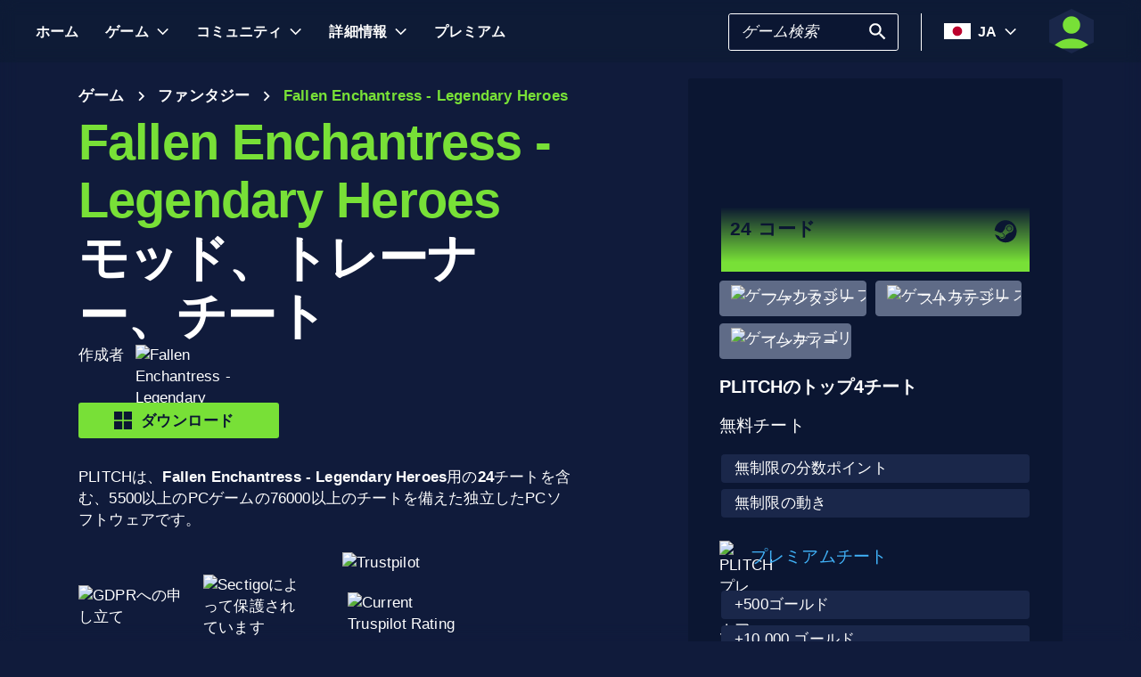

--- FILE ---
content_type: text/html; charset=utf-8
request_url: https://www.plitch.com/ja/games/fallen-enchantress-legendary-heroes-235
body_size: 56557
content:
<!DOCTYPE html>
<html lang="ja"><head><link rel="preconnect" href="https://cdn.plitch.com">
    <link rel="dns-prefetch" href="https://cdn.plitch.com"><script>
			window.dataLayer = window.dataLayer || [];
			function gtag() { dataLayer.push(arguments); }

			gtag('consent', 'default', {
				'ad_storage': 'denied',
				'analytics_storage': 'denied'
			});
        </script><meta charset="utf-8">
    <meta name="author" content="Plitch">
    <meta name="copyright" content="Copyright (c) 2019 - 2025 MegaDev GmbH" />
    <meta name="viewport" content="width=device-width, initial-scale=1.0">
    <meta http-equiv="X-UA-Compatible" content="ie=edge">
    <meta name="theme-color" content="#0B1632">

    <link rel="shortcut icon" type="image/x-icon" href="/images/icons/favicons/favicon.ico?v=wpOsaGuH0Eiz_FBX4QawYvi9Oh7EG_2INwFOz6uDDnk" />
    <link rel="icon" type="image/png" href="/images/icons/favicons/favicon-48x48.png?v=yemonJDLUJy0no3tyLRQ2ceCSHweds_j0iUjUhAxP20" sizes="48x48" />
    <link rel="icon" type="image/png" href="/images/icons/favicons/favicon-96x96.png?v=cL97JBBJkExlzzI5_WaT0XL8To54lbHldXos1yA2WCA" sizes="96x96" />
    <link rel="apple-touch-icon" sizes="180x180" href="/images/icons/favicons/apple-touch-icon.png?v=IDWyV2LFJMyIEVBWU-I4oG02DGuCxR7WzbsH3p6zNnY" />

    <meta name="google-site-verification" content="L9pwxGC-Uwh9SjMNaj_z2ZztJgUdlBS_W2aBcjSlDaY">

    <base href="/">
    <!--Blazor:{"type":"server","prerenderId":"c6803305b92b45f4ba16026dc61650fc","key":{"locationHash":"77D12F14A8105320B1AAED6AE7E689DA0EC4483270A645E84079EAA0FFDF550D:33","formattedComponentKey":""},"sequence":0,"descriptor":"CfDJ8KdLJiPU42VPnXxNBrPV/CmQN/Q9ORYSKZ5GSTqtl1N7coM4HDzOSqwjK3FgDwIFA8seI6WoHu5\u002BREKxo6IbdVhIpocirXrHXIjCwfLgeUkWktXSdB0nIVpkxSnul8UimK4mRmxQwJ3WJ38nHGmcEP6tLAyXhprKwn67Xqkt0mD47ek9qyo\u002BPTNijWSJOgxUPaYKwv\u002B6JcXGBb6DxTxTWY0mIgL7tJCKGDFceQSAvkzbF3VGGcVq0c6EyecuWJWCoQu6TAqQt83f6Lgt9GTDrCPbgBANHWPY4QkGl1/iYbRdenBMjBhkijcAOHXBpQ05aELkZ7KqosHBOMBieVp9JB8nJckGl3yGJh9ROpwpDx8i6Ju1FaBKvuXcBf33xtCyN47kv1ZKMfj6WWzXaHgB2BaG/ai7JODV7AmoANIBBod\u002BUNSF1KfD\u002BPZxp9IEDnxTYEXlf2sc5TRkHe2OkD8G4k9Ujkj3FyApRxKqkGgeWYB63xaSGehTReyj4kA9UyTk8c\u002BJhTVmN4sVRlWFKXJIWvjAhZjrM51IWBk\u002BLdNMGsCGKWemZ7C8mESXf5BfMM/QTIJoNFjOJnJFOHBRjDDC\u002BBE="}--><title>Fallen Enchantress - Legendary Heroes &#x1405; 24 &#x30E2;&#x30C3;&#x30BA;&#x3001;&#x30C8;&#x30EC;&#x30FC;&#x30CA;&#x30FC;&#xFF06;&#x30C1;&#x30FC;&#x30C8; | PLITCH</title><meta name="description" content="Fallen Enchantress - Legendary HeroesPC&#x30C8;&#x30EC;&#x30FC;&#x30CA;&#x30FC;&#xFF1A;&#x1F3C6; 24&#x30C1;&#x30FC;&#x30C8;&#x30B3;&#x30FC;&#x30C9;&#xFF08;&#x7121;&#x6599;&#xFF06;&#x30D7;&#x30EC;&#x30DF;&#x30A2;&#x30E0;&#xFF09;&#x2713;&#x5B89;&#x5168;&#x3067;&#x4F7F;&#x3044;&#x3084;&#x3059;&#x3044;&#xFF06;GDPR&#x306B;&#x6E96;&#x62E0;&#x2713;&#x30B2;&#x30FC;&#x30DE;&#x30FC;&#x304B;&#x3089;&#x3001;&#x30B2;&#x30FC;&#x30DE;&#x30FC;&#x306E;&#x305F;&#x3081;&#x306B;&#x279C; Plitching&#x3092;&#x59CB;&#x3081;&#x3088;&#x3046;&#xFF01;" b-2komjazvwc />

    <meta property="og:title" content="Fallen Enchantress - Legendary Heroes &#x1405; 24 &#x30E2;&#x30C3;&#x30BA;&#x3001;&#x30C8;&#x30EC;&#x30FC;&#x30CA;&#x30FC;&#xFF06;&#x30C1;&#x30FC;&#x30C8; | PLITCH" b-2komjazvwc />
    <meta property="og:type" content="website" b-2komjazvwc>
    <meta property="og:description" content="Fallen Enchantress - Legendary HeroesPC&#x30C8;&#x30EC;&#x30FC;&#x30CA;&#x30FC;&#xFF1A;&#x1F3C6; 24&#x30C1;&#x30FC;&#x30C8;&#x30B3;&#x30FC;&#x30C9;&#xFF08;&#x7121;&#x6599;&#xFF06;&#x30D7;&#x30EC;&#x30DF;&#x30A2;&#x30E0;&#xFF09;&#x2713;&#x5B89;&#x5168;&#x3067;&#x4F7F;&#x3044;&#x3084;&#x3059;&#x3044;&#xFF06;GDPR&#x306B;&#x6E96;&#x62E0;&#x2713;&#x30B2;&#x30FC;&#x30DE;&#x30FC;&#x304B;&#x3089;&#x3001;&#x30B2;&#x30FC;&#x30DE;&#x30FC;&#x306E;&#x305F;&#x3081;&#x306B;&#x279C; Plitching&#x3092;&#x59CB;&#x3081;&#x3088;&#x3046;&#xFF01;" b-2komjazvwc />
    <meta property="og:site_name" content="PLITCH" b-2komjazvwc />
    <meta property="og:locale" content="ja" b-2komjazvwc />
    <meta property="og:url" content="https://www.plitch.com/ja/games/fallen-enchantress-legendary-heroes-235" b-2komjazvwc />
    <meta property="og:image" content="https://cdn.plitch.com/misc/og_image.webp?v=1" b-2komjazvwc />

    <meta name="twitter:card" content="summary_large_image" b-2komjazvwc>
    <meta name="twitter:site" content="PLITCH" b-2komjazvwc />
    <meta name="twitter:title" content="Fallen Enchantress - Legendary Heroes &#x1405; 24 &#x30E2;&#x30C3;&#x30BA;&#x3001;&#x30C8;&#x30EC;&#x30FC;&#x30CA;&#x30FC;&#xFF06;&#x30C1;&#x30FC;&#x30C8; | PLITCH" b-2komjazvwc />
    <meta name="twitter:creator" content="PLITCH" b-2komjazvwc />


    <link rel="canonical" href="https://www.plitch.com/ja/games/fallen-enchantress-legendary-heroes-235" b-2komjazvwc /><link rel="alternate" hreflang="x-default" href="https://www.plitch.com/en/games/fallen-enchantress-legendary-heroes-235" b-2komjazvwc /><link rel="alternate" hreflang="en" href="https://www.plitch.com/en/games/fallen-enchantress-legendary-heroes-235" b-2komjazvwc /><link rel="alternate" hreflang="de" href="https://www.plitch.com/de/games/fallen-enchantress-legendary-heroes-235" b-2komjazvwc /><link rel="alternate" hreflang="ro" href="https://www.plitch.com/ro/games/fallen-enchantress-legendary-heroes-235" b-2komjazvwc /><link rel="alternate" hreflang="pl" href="https://www.plitch.com/pl/games/fallen-enchantress-legendary-heroes-235" b-2komjazvwc /><link rel="alternate" hreflang="fr" href="https://www.plitch.com/fr/games/fallen-enchantress-legendary-heroes-235" b-2komjazvwc /><link rel="alternate" hreflang="es" href="https://www.plitch.com/es/games/fallen-enchantress-legendary-heroes-235" b-2komjazvwc /><link rel="alternate" hreflang="sk" href="https://www.plitch.com/sk/games/fallen-enchantress-legendary-heroes-235" b-2komjazvwc /><link rel="alternate" hreflang="tr" href="https://www.plitch.com/tr/games/fallen-enchantress-legendary-heroes-235" b-2komjazvwc /><link rel="alternate" hreflang="pt" href="https://www.plitch.com/pt/games/fallen-enchantress-legendary-heroes-235" b-2komjazvwc /><link rel="alternate" hreflang="ja" href="https://www.plitch.com/ja/games/fallen-enchantress-legendary-heroes-235" b-2komjazvwc /><link rel="alternate" hreflang="ko" href="https://www.plitch.com/ko/games/fallen-enchantress-legendary-heroes-235" b-2komjazvwc /><link rel="alternate" hreflang="zh" href="https://www.plitch.com/zh/games/fallen-enchantress-legendary-heroes-235" b-2komjazvwc /><link rel="alternate" hreflang="cs" href="https://www.plitch.com/cs/games/fallen-enchantress-legendary-heroes-235" b-2komjazvwc /><script type="application/ld&#x2B;json" suppress-error="BL9992" b-2komjazvwc>
        {
        "@context": "https://schema.org",
        "@type": "BreadcrumbList",
        "itemListElement": [
        {
        "@type": "ListItem",
        "position": 1,
        "name": "\u30DB\u30FC\u30E0",
        "item": "https://www.plitch.com/ja"
        },
        {
        "@type": "ListItem",
        "position": 2,
        "name": "\u30B2\u30FC\u30E0",
        "item": "https://www.plitch.com/ja/games"
        },
        {
        "@type": "ListItem",
        "position": 3,
        "name": "Fallen Enchantress - Legendary Heroes"
        }]
        }
    </script><script type="application/ld&#x2B;json" suppress-error="BL9992" b-2komjazvwc>
            {
            "@context": "https://schema.org",
            "@type": "SoftwareApplication",
            "name": "PLITCH",
            "operatingSystem": "WINDOWS",
            "applicationCategory": "GameApplication",
            "aggregateRating": {
            "@type": "AggregateRating",
            "ratingValue": "4.6",
            "ratingCount": "5646",
            "id": "https://www.trustpilot.com/review/www.plitch.com"
            },
            "offers": {
            "@type": "Offer",
            "price": "0"
            }
            }
        </script><script type="text/javascript" src="//widget.trustpilot.com/bootstrap/v5/tp.widget.bootstrap.min.js" async b-2komjazvwc></script><!--Blazor:{"prerenderId":"c6803305b92b45f4ba16026dc61650fc"}-->

    <link href="css/main.css?v=j3r4JG1CRbJfz_0aRq-crw91K9QOzpiZI6XLYvsuIAU" rel="stylesheet" />
    <link href="plitch.website.styles.css?v=vGWEJmz8Oq4z8ll6nNfkiFpuIzo0JCYYew_4PbTIZbE" rel="stylesheet" />
    <link href="_content/mudblazor/mudblazor.min.css?v=rn8eNl-9uB529WfApYjM5fW3PddfCejXYcvfIgZsvkk" rel="stylesheet" />

    <link href="css/mud-styles.min.css?v=pCpvI9tywJMP5eCHyG2BRO9l9HCkFGyDDsZ7dCUtuv4" rel="stylesheet" />
    <link href="css/base-components.min.css?v=jkJ2YL5rxcQ5yFUQBcSxuoYro7W5GuzrmiT95ff-ckA" rel="stylesheet" />
    <link href="css/overlays.min.css?v=zwSDcj0BbU-AM0lWbGcjz04Sh3ZuYyX8altwIebUoxk" rel="stylesheet" />

    <link href="css/quill-styles.min.css?v=3zxYeWn5FR0ANWR1mdhLi6xG7PIinwYEWit-Ss3pCHc" rel="stylesheet" />
    <link href="/css/quill.snow.css?v=EqbdbGtZL8ZKaIVxP9JTTtgOFA1sF3Q6d8wWgzL0kvY" rel="stylesheet" />
    <link href="/css/quill.bubble.css?v=6Olm-75ISNq_PCt-LImaeGWf70_3QkINqP44zVwhkjg" rel="stylesheet" />
    <link href="/css/quill-emoji.css?v=nC4rEc9o6xNp9dFh-MVuqMJvYcMGjiArSSwDjSqRTw8" rel="stylesheet" />

    <link href="_content/cropper.blazor/cropper.min.css?v=5_Swo19FpDAT2U7T6341mK0LvufKfNaUuhUaQyzTi_Q" rel="stylesheet" />

    <script src="/js/image-support.js?v=aoUWWLudK1iqKhMVNYwwzor8Pw-aIgwZdPZ4QG21mEU" defer></script>
    <script src="/js/main.js?v=WYnakEdVShdIJvGLvuIvvrXRztqtfN2HOY5OLet28f0" defer></script>
    <script src="_content/cropper.blazor/cropper.min.js?v=37WATENMREPRbxnVMQw_C0E30DO_Ziczm0XRuGjkjt8" defer></script>

    <script type="module" src="/js/friendly-captcha.js?v=6wTLsz8A5sB6hGLqu2sIOoAVx8mR9uHDV0RHqRhj3_w" defer></script>
    <script src="/js/friendly-captcha.compat.js?v=SIvLki5NhT5L-A9nNq-plcSgyUsy-wJJXZHvF9D_moU" defer></script><script type="application/ld&#x2B;json">
		{
			"@context": "https://schema.org",
			"@type": "Organization",
			"name": "PLITCH",
			"url": "https://www.plitch.com",
			"logo": "https://cdn.plitch.com/misc/og_image.webp",
			"sameAs": [
		"https://www.plitch.com/en","https://www.plitch.com/de","https://www.plitch.com/ro","https://www.plitch.com/pl","https://www.plitch.com/fr","https://www.plitch.com/es","https://www.plitch.com/sk","https://www.plitch.com/tr","https://www.plitch.com/pt","https://www.plitch.com/ja","https://www.plitch.com/ko","https://www.plitch.com/zh","https://www.plitch.com/cs",
				"https://www.megadev.com/",
				"https://www.youtube.com/hashtag/plitch",
				"https://www.instagram.com/plitch_app/",
				"https://www.tiktok.com/@plitch_app",
				"https://de.linkedin.com/company/megadev-gmbh"
			],
			"knowsLanguage": [ {"@type": "Language","name": "English","alternateName": "en"},{"@type": "Language","name": "German","alternateName": "de"},{"@type": "Language","name": "Romanian","alternateName": "ro"},{"@type": "Language","name": "Polish","alternateName": "pl"},{"@type": "Language","name": "French","alternateName": "fr"},{"@type": "Language","name": "Spanish","alternateName": "es"},{"@type": "Language","name": "Slovak","alternateName": "sk"},{"@type": "Language","name": "Turkish","alternateName": "tr"},{"@type": "Language","name": "Portuguese","alternateName": "pt"},{"@type": "Language","name": "Japanese","alternateName": "ja"},{"@type": "Language","name": "Korean","alternateName": "ko"},{"@type": "Language","name": "Chinese","alternateName": "zh"},{"@type": "Language","name": "Czech","alternateName": "cs"} ]
		}
    </script></head>
<body><!--Blazor:{"type":"server","prerenderId":"8dbdb0ad88104ebfbc49b3c3e68e8859","key":{"locationHash":"9FC7D2093E76BCDC6CF1230118EA122B90CE3DF470ECBB7C5227893DF61010E5:130","formattedComponentKey":""},"sequence":1,"descriptor":"CfDJ8KdLJiPU42VPnXxNBrPV/ClqZPYxZBZNN/OyIzN8i5J6YNru6UcV83pYcedCK61R46t23vbEu/BN7z2KB5i9IlpOAWXRbxkp32hBb3puNm7m2is40IuUILX1Pi7PdjhKPTwx7jt2Zi1OoCucKd6GN/vEZi4x98fBuWqIGhEAMCUWRr6kuwzgXbHpkJfRAKDmymIFXRqXdic8VWYrfScmhrBhFCZFEsv1aeIfZhtz/tTUKrxjLu67Ac6u1HWyKoQH7Ih63a2LIFOGQVzhHeVeLzr0Qt8ds2FJXe5aN8XmKDENdZLJb8d04CnFOtJcdqrbCXeDdCS6aNEahjEjLR6f5rK8Lwr30yVgNUEtvoJ5CzQ2mATc5r580chtI8F7m/ClhbkTDTIDhmC5AiA/IqtdIVgk878Bmy6LhyTVtV6ylIrUyJ0r9RplpykCfxKW7lUEgKnvicQtrzyxMyDG8v2oHxYxWYDsfzk8VbphwmzUVOLx3nzyl2pIyuoDSeO2AwGMWtxZFSwwzCcJ5LjEEz0lrOs="}--><style>
::-webkit-scrollbar {width: 8px;height: 8px;z-index: 1;}
::-webkit-scrollbar-track {background: transparent;}
::-webkit-scrollbar-thumb {background: #c4c4c4;border-radius: 1px;}
::-webkit-scrollbar-thumb:hover {background: #a6a6a6;}
html, body * {scrollbar-color: #c4c4c4 transparent;scrollbar-width: thin;}
</style>
<style>
    .mud-chart-serie:hover {
        filter: url(#lighten);
    }
</style>

<style>
:root{
--mud-palette-black: rgba(39,44,52,1);
--mud-palette-white: rgba(255,255,255,1);
--mud-palette-primary: rgba(120,224,55,1);
--mud-palette-primary-rgb: 120,224,55;
--mud-palette-primary-text: rgba(255,255,255,1);
--mud-palette-primary-darken: rgb(102,212,33);
--mud-palette-primary-lighten: rgb(142,229,87);
--mud-palette-primary-hover: rgba(120,224,55,0.058823529411764705);
--mud-palette-secondary: rgba(65,178,248,1);
--mud-palette-secondary-rgb: 65,178,248;
--mud-palette-secondary-text: rgba(255,255,255,1);
--mud-palette-secondary-darken: rgb(29,163,247);
--mud-palette-secondary-lighten: rgb(98,191,249);
--mud-palette-secondary-hover: rgba(65,178,248,0.058823529411764705);
--mud-palette-tertiary: rgba(11,22,50,1);
--mud-palette-tertiary-rgb: 11,22,50;
--mud-palette-tertiary-text: rgba(255,255,255,1);
--mud-palette-tertiary-darken: rgb(4,7,17);
--mud-palette-tertiary-lighten: rgb(18,37,84);
--mud-palette-tertiary-hover: rgba(11,22,50,0.058823529411764705);
--mud-palette-info: rgba(33,150,243,1);
--mud-palette-info-rgb: 33,150,243;
--mud-palette-info-text: rgba(255,255,255,1);
--mud-palette-info-darken: rgb(12,128,223);
--mud-palette-info-lighten: rgb(71,167,245);
--mud-palette-info-hover: rgba(33,150,243,0.058823529411764705);
--mud-palette-success: rgba(120,224,55,1);
--mud-palette-success-rgb: 120,224,55;
--mud-palette-success-text: rgba(255,255,255,1);
--mud-palette-success-darken: rgb(102,212,33);
--mud-palette-success-lighten: rgb(142,229,87);
--mud-palette-success-hover: rgba(120,224,55,0.058823529411764705);
--mud-palette-warning: rgba(208,176,45,1);
--mud-palette-warning-rgb: 208,176,45;
--mud-palette-warning-text: rgba(255,255,255,1);
--mud-palette-warning-darken: rgb(176,148,39);
--mud-palette-warning-lighten: rgb(216,187,75);
--mud-palette-warning-hover: rgba(208,176,45,0.058823529411764705);
--mud-palette-error: rgba(231,81,81,1);
--mud-palette-error-rgb: 231,81,81;
--mud-palette-error-text: rgba(255,255,255,1);
--mud-palette-error-darken: rgb(227,49,49);
--mud-palette-error-lighten: rgb(235,111,111);
--mud-palette-error-hover: rgba(231,81,81,0.058823529411764705);
--mud-palette-dark: rgba(66,66,66,1);
--mud-palette-dark-rgb: 66,66,66;
--mud-palette-dark-text: rgba(255,255,255,1);
--mud-palette-dark-darken: rgb(46,46,46);
--mud-palette-dark-lighten: rgb(87,87,87);
--mud-palette-dark-hover: rgba(66,66,66,0.058823529411764705);
--mud-palette-text-primary: rgba(255,255,255,1);
--mud-palette-text-secondary: rgba(255,255,255,1);
--mud-palette-text-disabled: rgba(0,0,0,0.3764705882352941);
--mud-palette-action-default: rgba(255,255,255,1);
--mud-palette-action-default-hover: rgba(255,255,255,0.058823529411764705);
--mud-palette-action-disabled: rgba(11,22,50,1);
--mud-palette-action-disabled-background: rgba(95,107,135,1);
--mud-palette-surface: rgba(16,27,59,1);
--mud-palette-background: rgba(16,27,59,1);
--mud-palette-background-grey: rgba(245,245,245,1);
--mud-palette-drawer-background: rgba(16,27,59,1);
--mud-palette-drawer-text: rgba(255,255,255,1);
--mud-palette-drawer-icon: rgba(97,97,97,1);
--mud-palette-appbar-background: rgba(89,74,226,1);
--mud-palette-appbar-text: rgba(255,255,255,1);
--mud-palette-lines-default: rgba(0,0,0,0.11764705882352941);
--mud-palette-lines-inputs: rgba(16,27,59,1);
--mud-palette-table-lines: rgba(224,224,224,1);
--mud-palette-table-striped: rgba(0,0,0,0.0196078431372549);
--mud-palette-table-hover: rgba(0,0,0,0.0392156862745098);
--mud-palette-divider: rgba(48,71,119,1);
--mud-palette-divider-light: rgba(0,0,0,0.8);
--mud-palette-chip-default: rgba(0,0,0,0.0784313725490196);
--mud-palette-chip-default-hover: rgba(0,0,0,0.11764705882352941);
--mud-palette-grey-default: #9E9E9E;
--mud-palette-grey-light: #BDBDBD;
--mud-palette-grey-lighter: #E0E0E0;
--mud-palette-grey-dark: #757575;
--mud-palette-grey-darker: #616161;
--mud-palette-overlay-dark: rgba(11, 22, 50, 0.8);
--mud-palette-overlay-light: rgba(255,255,255,0.4980392156862745);
--mud-elevation-0: none;
--mud-elevation-1: 0px 2px 1px -1px rgba(0,0,0,0.2),0px 1px 1px 0px rgba(0,0,0,0.14),0px 1px 3px 0px rgba(0,0,0,0.12);
--mud-elevation-2: 0px 3px 1px -2px rgba(0,0,0,0.2),0px 2px 2px 0px rgba(0,0,0,0.14),0px 1px 5px 0px rgba(0,0,0,0.12);
--mud-elevation-3: 0px 3px 3px -2px rgba(0,0,0,0.2),0px 3px 4px 0px rgba(0,0,0,0.14),0px 1px 8px 0px rgba(0,0,0,0.12);
--mud-elevation-4: 0px 2px 4px -1px rgba(0,0,0,0.2),0px 4px 5px 0px rgba(0,0,0,0.14),0px 1px 10px 0px rgba(0,0,0,0.12);
--mud-elevation-5: 0px 3px 5px -1px rgba(0,0,0,0.2),0px 5px 8px 0px rgba(0,0,0,0.14),0px 1px 14px 0px rgba(0,0,0,0.12);
--mud-elevation-6: 0px 3px 5px -1px rgba(0,0,0,0.2),0px 6px 10px 0px rgba(0,0,0,0.14),0px 1px 18px 0px rgba(0,0,0,0.12);
--mud-elevation-7: 0px 4px 5px -2px rgba(0,0,0,0.2),0px 7px 10px 1px rgba(0,0,0,0.14),0px 2px 16px 1px rgba(0,0,0,0.12);
--mud-elevation-8: 0px 5px 5px -3px rgba(0,0,0,0.2),0px 8px 10px 1px rgba(0,0,0,0.14),0px 3px 14px 2px rgba(0,0,0,0.12);
--mud-elevation-9: 0px 5px 6px -3px rgba(0,0,0,0.2),0px 9px 12px 1px rgba(0,0,0,0.14),0px 3px 16px 2px rgba(0,0,0,0.12);
--mud-elevation-10: 0px 6px 6px -3px rgba(0,0,0,0.2),0px 10px 14px 1px rgba(0,0,0,0.14),0px 4px 18px 3px rgba(0,0,0,0.12);
--mud-elevation-11: 0px 6px 7px -4px rgba(0,0,0,0.2),0px 11px 15px 1px rgba(0,0,0,0.14),0px 4px 20px 3px rgba(0,0,0,0.12);
--mud-elevation-12: 0px 7px 8px -4px rgba(0,0,0,0.2),0px 12px 17px 2px rgba(0,0,0,0.14),0px 5px 22px 4px rgba(0,0,0,0.12);
--mud-elevation-13: 0px 7px 8px -4px rgba(0,0,0,0.2),0px 13px 19px 2px rgba(0,0,0,0.14),0px 5px 24px 4px rgba(0,0,0,0.12);
--mud-elevation-14: 0px 7px 9px -4px rgba(0,0,0,0.2),0px 14px 21px 2px rgba(0,0,0,0.14),0px 5px 26px 4px rgba(0,0,0,0.12);
--mud-elevation-15: 0px 8px 9px -5px rgba(0,0,0,0.2),0px 15px 22px 2px rgba(0,0,0,0.14),0px 6px 28px 5px rgba(0,0,0,0.12);
--mud-elevation-16: 0px 8px 10px -5px rgba(0,0,0,0.2),0px 16px 24px 2px rgba(0,0,0,0.14),0px 6px 30px 5px rgba(0,0,0,0.12);
--mud-elevation-17: 0px 8px 11px -5px rgba(0,0,0,0.2),0px 17px 26px 2px rgba(0,0,0,0.14),0px 6px 32px 5px rgba(0,0,0,0.12);
--mud-elevation-18: 0px 9px 11px -5px rgba(0,0,0,0.2),0px 18px 28px 2px rgba(0,0,0,0.14),0px 7px 34px 6px rgba(0,0,0,0.12);
--mud-elevation-19: 0px 9px 12px -6px rgba(0,0,0,0.2),0px 19px 29px 2px rgba(0,0,0,0.14),0px 7px 36px 6px rgba(0,0,0,0.12);
--mud-elevation-20: 0px 10px 13px -6px rgba(0,0,0,0.2),0px 20px 31px 3px rgba(0,0,0,0.14),0px 8px 38px 7px rgba(0,0,0,0.12);
--mud-elevation-21: 0px 10px 13px -6px rgba(0,0,0,0.2),0px 21px 33px 3px rgba(0,0,0,0.14),0px 8px 40px 7px rgba(0,0,0,0.12);
--mud-elevation-22: 0px 10px 14px -6px rgba(0,0,0,0.2),0px 22px 35px 3px rgba(0,0,0,0.14),0px 8px 42px 7px rgba(0,0,0,0.12);
--mud-elevation-23: 0px 11px 14px -7px rgba(0,0,0,0.2),0px 23px 36px 3px rgba(0,0,0,0.14),0px 9px 44px 8px rgba(0,0,0,0.12);
--mud-elevation-24: 0px 11px 15px -7px rgba(0,0,0,0.2),0px 24px 38px 3px rgba(0,0,0,0.14),0px 9px 46px 8px rgba(0,0,0,0.12);
--mud-elevation-25: 0 5px 5px -3px rgba(0,0,0,.06), 0 8px 10px 1px rgba(0,0,0,.042), 0 3px 14px 2px rgba(0,0,0,.036);
--mud-default-borderradius: 3px;
--mud-drawer-width-left: 240px;
--mud-drawer-width-right: 470px;
--mud-drawer-width-mini-left: 56px;
--mud-drawer-width-mini-right: 56px;
--mud-appbar-height: 64px;
--mud-typography-default-family: 'Arial';
--mud-typography-default-size: .875rem;
--mud-typography-default-weight: 400;
--mud-typography-default-lineheight: 1.43;
--mud-typography-default-letterspacing: .01071em;
--mud-typography-default-text-transform: none;
--mud-typography-h1-family: 'Arial';
--mud-typography-h1-size: 6rem;
--mud-typography-h1-weight: 700;
--mud-typography-h1-lineheight: 1.167;
--mud-typography-h1-letterspacing: -.01562em;
--mud-typography-h1-text-transform: none;
--mud-typography-h2-family: 'Arial';
--mud-typography-h2-size: 3.75rem;
--mud-typography-h2-weight: 700;
--mud-typography-h2-lineheight: 1.2;
--mud-typography-h2-letterspacing: -.00833em;
--mud-typography-h2-text-transform: none;
--mud-typography-h3-family: 'Arial';
--mud-typography-h3-size: 3rem;
--mud-typography-h3-weight: 400;
--mud-typography-h3-lineheight: 1.167;
--mud-typography-h3-letterspacing: 0;
--mud-typography-h3-text-transform: none;
--mud-typography-h4-family: 'Arial';
--mud-typography-h4-size: 2.125rem;
--mud-typography-h4-weight: 400;
--mud-typography-h4-lineheight: 1.235;
--mud-typography-h4-letterspacing: .00735em;
--mud-typography-h4-text-transform: none;
--mud-typography-h5-family: 'Arial';
--mud-typography-h5-size: 1.5rem;
--mud-typography-h5-weight: 400;
--mud-typography-h5-lineheight: 1.334;
--mud-typography-h5-letterspacing: 0;
--mud-typography-h5-text-transform: none;
--mud-typography-h6-family: 'Arial';
--mud-typography-h6-size: 1.25rem;
--mud-typography-h6-weight: 500;
--mud-typography-h6-lineheight: 1.6;
--mud-typography-h6-letterspacing: .0075em;
--mud-typography-h6-text-transform: none;
--mud-typography-subtitle1-family: 'Arial';
--mud-typography-subtitle1-size: 1rem;
--mud-typography-subtitle1-weight: 400;
--mud-typography-subtitle1-lineheight: 1.75;
--mud-typography-subtitle1-letterspacing: .00938em;
--mud-typography-subtitle1-text-transform: none;
--mud-typography-subtitle2-family: 'Arial';
--mud-typography-subtitle2-size: .875rem;
--mud-typography-subtitle2-weight: 500;
--mud-typography-subtitle2-lineheight: 1.57;
--mud-typography-subtitle2-letterspacing: .00714em;
--mud-typography-subtitle2-text-transform: none;
--mud-typography-body1-family: 'Arial';
--mud-typography-body1-size: 1rem;
--mud-typography-body1-weight: 400;
--mud-typography-body1-lineheight: 1.5;
--mud-typography-body1-letterspacing: .00938em;
--mud-typography-body1-text-transform: none;
--mud-typography-body2-family: 'Arial';
--mud-typography-body2-size: .875rem;
--mud-typography-body2-weight: 400;
--mud-typography-body2-lineheight: 1.43;
--mud-typography-body2-letterspacing: .01071em;
--mud-typography-body2-text-transform: none;
--mud-typography-button-family: 'Arial';
--mud-typography-button-size: .875rem;
--mud-typography-button-weight: 700;
--mud-typography-button-lineheight: 1.75;
--mud-typography-button-letterspacing: .02857em;
--mud-typography-button-text-transform: uppercase;
--mud-typography-caption-family: 'Arial';
--mud-typography-caption-size: .75rem;
--mud-typography-caption-weight: 400;
--mud-typography-caption-lineheight: 1.66;
--mud-typography-caption-letterspacing: .03333em;
--mud-typography-caption-text-transform: none;
--mud-typography-overline-family: 'Arial';
--mud-typography-overline-size: .75rem;
--mud-typography-overline-weight: 400;
--mud-typography-overline-lineheight: 2.66;
--mud-typography-overline-letterspacing: .08333em;
--mud-typography-overline-text-transform: none;
--mud-zindex-drawer: 1100;
--mud-zindex-appbar: 1300;
--mud-zindex-dialog: 1400;
--mud-zindex-popover: 1200;
--mud-zindex-snackbar: 1500;
--mud-zindex-tooltip: 1600;
}
</style>

<div class="mud-popover-provider"><div id="popovercontent-7dea8e66-79c5-42a2-a400-098956f35c30" data-ticks="0" class="mud-popover mud-popover-top-center mud-popover-anchor-bottom-center mud-popover-overflow-flip-onopen mud-popover-relative-width mud-paper mud-elevation-8 overflow-y-auto" style="transition-duration:251ms;transition-delay:0ms;max-height:300px;"></div><div id="popovercontent-ebac0f42-f3a1-4d52-abff-d5c2057a1afe" data-ticks="0" class="mud-popover mud-popover-top-center mud-popover-anchor-bottom-center mud-popover-overflow-flip-onopen mud-popover-relative-width mud-paper mud-elevation-8 overflow-y-auto" style="transition-duration:251ms;transition-delay:0ms;max-height:300px;"></div></div>

<div id="mud-snackbar-container" class="mud-snackbar-location-top-right"></div>


<div class="mud-layout" style=""><div class="blur"></div>
    <header class="head"><div id="mobile-fixer" b-luxda467eh><nav b-luxda467eh><ul class="header desktop" b-luxda467eh><li b-luxda467eh><a href="/ja"><span class=" mud-typography mud-typography-h6"><b b-luxda467eh>&#x30DB;&#x30FC;&#x30E0;</b></span></a></li>
            <li b-luxda467eh><a href="/ja/game-explore" class="d-flex align-center"><span class=" mud-typography mud-typography-h6"><b b-luxda467eh>&#x30B2;&#x30FC;&#x30E0;</b></span></a>
                <div class="toggle-games ml-2" tabindex="0" b-luxda467eh><div class="down-arrow" b-luxda467eh></div></div><div class=" flyout" b-luxda467eh><div class="flyout-games-menu  " b-dy5wvc25e6><div class="d-flex flex-row align-center flyout-games-menu__title-content" b-dy5wvc25e6><button type="button" class="mud-button-root mud-icon-button mud-ripple mud-ripple-icon mud-icon-button-size-small back-button" __internal_stopPropagation_onclick><span class="mud-icon-button-label"><svg class="mud-icon-root mud-svg-icon mud-icon-size-small" focusable="false" viewBox="0 0 24 24" aria-hidden="true"><path d="M0 0h24v24H0z" fill="none"/><path d="M11.67 3.87L9.9 2.1 0 12l9.9 9.9 1.77-1.77L3.54 12z"/></svg></span></button><div class="game-subheading" b-dy5wvc25e6><span class=" mud-typography mud-typography-h6" style="text-transform:capitalize;">&#x30C8;&#x30C3;&#x30D7;&#x30B2;&#x30FC;&#x30E0;</span></div></div>

    <div class="mud-list mud-list-padding flyout-games-menu__hidden game-list"><div class="item-content &#xD;&#xA;            plitch-games-menu-item &#xD;&#xA;              &#xD;&#xA;            " b-klxqqvjqc0><span class="item-content__arrow  mud-typography-body2" b-klxqqvjqc0><svg class="mud-icon-root mud-svg-icon mud-icon-size-medium" focusable="false" viewBox="0 0 24 24" aria-hidden="true"><svg version="1.1" id="Ebene_1" xmlns="http://www.w3.org/2000/svg" xmlns:xlink="http://www.w3.org/1999/xlink" x="0px" y="0px"
	 viewBox="0 0 192 192" xml:space="preserve">
<g>
	<polygon points="23.2,8.3 23.2,183.4 164.6,93.2 	"/>
	<path d="M18.5,192V0l155.1,93L18.5,192L18.5,192z M27.9,16.6v158.1l127.7-81.5C155.6,93.3,27.9,16.6,27.9,16.6z"/>
</g>
</svg>
</svg></span>
    <span class="item-content__title" b-klxqqvjqc0><a href="/ja/games/anno-117-pax-romana-385405050752864256" b-luxda467eh>Anno 117: Pax Romana</a></span></div><div class="item-content &#xD;&#xA;            plitch-games-menu-item &#xD;&#xA;              &#xD;&#xA;            " b-klxqqvjqc0><span class="item-content__arrow  mud-typography-body2" b-klxqqvjqc0><svg class="mud-icon-root mud-svg-icon mud-icon-size-medium" focusable="false" viewBox="0 0 24 24" aria-hidden="true"><svg version="1.1" id="Ebene_1" xmlns="http://www.w3.org/2000/svg" xmlns:xlink="http://www.w3.org/1999/xlink" x="0px" y="0px"
	 viewBox="0 0 192 192" xml:space="preserve">
<g>
	<polygon points="23.2,8.3 23.2,183.4 164.6,93.2 	"/>
	<path d="M18.5,192V0l155.1,93L18.5,192L18.5,192z M27.9,16.6v158.1l127.7-81.5C155.6,93.3,27.9,16.6,27.9,16.6z"/>
</g>
</svg>
</svg></span>
    <span class="item-content__title" b-klxqqvjqc0><a href="/ja/games/mount-blade-2-bannerlord-2176" b-luxda467eh>Mount &amp; Blade 2: Bannerlord</a></span></div><div class="item-content &#xD;&#xA;            plitch-games-menu-item &#xD;&#xA;              &#xD;&#xA;            " b-klxqqvjqc0><span class="item-content__arrow  mud-typography-body2" b-klxqqvjqc0><svg class="mud-icon-root mud-svg-icon mud-icon-size-medium" focusable="false" viewBox="0 0 24 24" aria-hidden="true"><svg version="1.1" id="Ebene_1" xmlns="http://www.w3.org/2000/svg" xmlns:xlink="http://www.w3.org/1999/xlink" x="0px" y="0px"
	 viewBox="0 0 192 192" xml:space="preserve">
<g>
	<polygon points="23.2,8.3 23.2,183.4 164.6,93.2 	"/>
	<path d="M18.5,192V0l155.1,93L18.5,192L18.5,192z M27.9,16.6v158.1l127.7-81.5C155.6,93.3,27.9,16.6,27.9,16.6z"/>
</g>
</svg>
</svg></span>
    <span class="item-content__title" b-klxqqvjqc0><a href="/ja/games/football-manager-26-403073646551371776" b-luxda467eh>Football Manager 26</a></span></div><div class="item-content &#xD;&#xA;            plitch-games-menu-item &#xD;&#xA;              &#xD;&#xA;            " b-klxqqvjqc0><span class="item-content__arrow  mud-typography-body2" b-klxqqvjqc0><svg class="mud-icon-root mud-svg-icon mud-icon-size-medium" focusable="false" viewBox="0 0 24 24" aria-hidden="true"><svg version="1.1" id="Ebene_1" xmlns="http://www.w3.org/2000/svg" xmlns:xlink="http://www.w3.org/1999/xlink" x="0px" y="0px"
	 viewBox="0 0 192 192" xml:space="preserve">
<g>
	<polygon points="23.2,8.3 23.2,183.4 164.6,93.2 	"/>
	<path d="M18.5,192V0l155.1,93L18.5,192L18.5,192z M27.9,16.6v158.1l127.7-81.5C155.6,93.3,27.9,16.6,27.9,16.6z"/>
</g>
</svg>
</svg></span>
    <span class="item-content__title" b-klxqqvjqc0><a href="/ja/games/europa-universalis-5-408210108745781248" b-luxda467eh>Europa Universalis 5</a></span></div><div class="item-content &#xD;&#xA;            plitch-games-menu-item &#xD;&#xA;              &#xD;&#xA;            " b-klxqqvjqc0><span class="item-content__arrow  mud-typography-body2" b-klxqqvjqc0><svg class="mud-icon-root mud-svg-icon mud-icon-size-medium" focusable="false" viewBox="0 0 24 24" aria-hidden="true"><svg version="1.1" id="Ebene_1" xmlns="http://www.w3.org/2000/svg" xmlns:xlink="http://www.w3.org/1999/xlink" x="0px" y="0px"
	 viewBox="0 0 192 192" xml:space="preserve">
<g>
	<polygon points="23.2,8.3 23.2,183.4 164.6,93.2 	"/>
	<path d="M18.5,192V0l155.1,93L18.5,192L18.5,192z M27.9,16.6v158.1l127.7-81.5C155.6,93.3,27.9,16.6,27.9,16.6z"/>
</g>
</svg>
</svg></span>
    <span class="item-content__title" b-klxqqvjqc0><a href="/ja/games/hogwarts-legacy-3910" b-luxda467eh>Hogwarts Legacy</a></span></div><div class="item-content &#xD;&#xA;            plitch-games-menu-item &#xD;&#xA;              &#xD;&#xA;            " b-klxqqvjqc0><span class="item-content__arrow  mud-typography-body2" b-klxqqvjqc0><svg class="mud-icon-root mud-svg-icon mud-icon-size-medium" focusable="false" viewBox="0 0 24 24" aria-hidden="true"><svg version="1.1" id="Ebene_1" xmlns="http://www.w3.org/2000/svg" xmlns:xlink="http://www.w3.org/1999/xlink" x="0px" y="0px"
	 viewBox="0 0 192 192" xml:space="preserve">
<g>
	<polygon points="23.2,8.3 23.2,183.4 164.6,93.2 	"/>
	<path d="M18.5,192V0l155.1,93L18.5,192L18.5,192z M27.9,16.6v158.1l127.7-81.5C155.6,93.3,27.9,16.6,27.9,16.6z"/>
</g>
</svg>
</svg></span>
    <span class="item-content__title" b-klxqqvjqc0><a href="/ja/games/thehunter-call-of-the-wild-1111" b-luxda467eh>theHunter: Call of the Wild</a></span></div><div class="item-content &#xD;&#xA;            plitch-games-menu-item &#xD;&#xA;              &#xD;&#xA;            " b-klxqqvjqc0><span class="item-content__arrow  mud-typography-body2" b-klxqqvjqc0><svg class="mud-icon-root mud-svg-icon mud-icon-size-medium" focusable="false" viewBox="0 0 24 24" aria-hidden="true"><svg version="1.1" id="Ebene_1" xmlns="http://www.w3.org/2000/svg" xmlns:xlink="http://www.w3.org/1999/xlink" x="0px" y="0px"
	 viewBox="0 0 192 192" xml:space="preserve">
<g>
	<polygon points="23.2,8.3 23.2,183.4 164.6,93.2 	"/>
	<path d="M18.5,192V0l155.1,93L18.5,192L18.5,192z M27.9,16.6v158.1l127.7-81.5C155.6,93.3,27.9,16.6,27.9,16.6z"/>
</g>
</svg>
</svg></span>
    <span class="item-content__title" b-klxqqvjqc0><a href="/ja/games/manor-lords-205307674139557888" b-luxda467eh>Manor Lords</a></span></div><div class="item-content &#xD;&#xA;            plitch-games-menu-item &#xD;&#xA;              &#xD;&#xA;            " b-klxqqvjqc0><span class="item-content__arrow  mud-typography-body2" b-klxqqvjqc0><svg class="mud-icon-root mud-svg-icon mud-icon-size-medium" focusable="false" viewBox="0 0 24 24" aria-hidden="true"><svg version="1.1" id="Ebene_1" xmlns="http://www.w3.org/2000/svg" xmlns:xlink="http://www.w3.org/1999/xlink" x="0px" y="0px"
	 viewBox="0 0 192 192" xml:space="preserve">
<g>
	<polygon points="23.2,8.3 23.2,183.4 164.6,93.2 	"/>
	<path d="M18.5,192V0l155.1,93L18.5,192L18.5,192z M27.9,16.6v158.1l127.7-81.5C155.6,93.3,27.9,16.6,27.9,16.6z"/>
</g>
</svg>
</svg></span>
    <span class="item-content__title" b-klxqqvjqc0><a href="/ja/games/euro-truck-simulator-2-255" b-luxda467eh>Euro Truck Simulator 2</a></span></div><div class="item-content &#xD;&#xA;            plitch-games-menu-item &#xD;&#xA;              &#xD;&#xA;            " b-klxqqvjqc0><span class="item-content__arrow  mud-typography-body2" b-klxqqvjqc0><svg class="mud-icon-root mud-svg-icon mud-icon-size-medium" focusable="false" viewBox="0 0 24 24" aria-hidden="true"><svg version="1.1" id="Ebene_1" xmlns="http://www.w3.org/2000/svg" xmlns:xlink="http://www.w3.org/1999/xlink" x="0px" y="0px"
	 viewBox="0 0 192 192" xml:space="preserve">
<g>
	<polygon points="23.2,8.3 23.2,183.4 164.6,93.2 	"/>
	<path d="M18.5,192V0l155.1,93L18.5,192L18.5,192z M27.9,16.6v158.1l127.7-81.5C155.6,93.3,27.9,16.6,27.9,16.6z"/>
</g>
</svg>
</svg></span>
    <span class="item-content__title" b-klxqqvjqc0><a href="/ja/games/total-war-warhammer-3-3255" b-luxda467eh>Total War: WARHAMMER 3</a></span></div><div class="item-content &#xD;&#xA;            plitch-games-menu-item &#xD;&#xA;              &#xD;&#xA;            " b-klxqqvjqc0><span class="item-content__arrow  mud-typography-body2" b-klxqqvjqc0><svg class="mud-icon-root mud-svg-icon mud-icon-size-medium" focusable="false" viewBox="0 0 24 24" aria-hidden="true"><svg version="1.1" id="Ebene_1" xmlns="http://www.w3.org/2000/svg" xmlns:xlink="http://www.w3.org/1999/xlink" x="0px" y="0px"
	 viewBox="0 0 192 192" xml:space="preserve">
<g>
	<polygon points="23.2,8.3 23.2,183.4 164.6,93.2 	"/>
	<path d="M18.5,192V0l155.1,93L18.5,192L18.5,192z M27.9,16.6v158.1l127.7-81.5C155.6,93.3,27.9,16.6,27.9,16.6z"/>
</g>
</svg>
</svg></span>
    <span class="item-content__title" b-klxqqvjqc0><a href="/ja/games/cyberpunk-2077-2564" b-luxda467eh>Cyberpunk 2077</a></span></div><div class="mt-auto" b-luxda467eh><div class="item-content &#xD;&#xA;            plitch-games-menu-item &#xD;&#xA;              &#xD;&#xA;            item-content__gray" b-klxqqvjqc0><span class="item-content__arrow  mud-typography-body2" b-klxqqvjqc0><svg class="mud-icon-root mud-svg-icon mud-icon-size-medium" focusable="false" viewBox="0 0 24 24" aria-hidden="true"><svg version="1.1" id="Ebene_1" xmlns="http://www.w3.org/2000/svg" xmlns:xlink="http://www.w3.org/1999/xlink" x="0px" y="0px"
	 viewBox="0 0 192 192" xml:space="preserve">
<g>
	<polygon points="23.2,8.3 23.2,183.4 164.6,93.2 	"/>
	<path d="M18.5,192V0l155.1,93L18.5,192L18.5,192z M27.9,16.6v158.1l127.7-81.5C155.6,93.3,27.9,16.6,27.9,16.6z"/>
</g>
</svg>
</svg></span>
    <span class="item-content__title" b-klxqqvjqc0><a href=" /ja/games" class="view-all-link" b-luxda467eh>&#x3059;&#x3079;&#x3066;&#x8868;&#x793A;</a></span></div></div></div></div>

                        <div class="flyout-games-menu  " b-dy5wvc25e6><div class="d-flex flex-row align-center flyout-games-menu__title-content" b-dy5wvc25e6><button type="button" class="mud-button-root mud-icon-button mud-ripple mud-ripple-icon mud-icon-button-size-small back-button" __internal_stopPropagation_onclick><span class="mud-icon-button-label"><svg class="mud-icon-root mud-svg-icon mud-icon-size-small" focusable="false" viewBox="0 0 24 24" aria-hidden="true"><path d="M0 0h24v24H0z" fill="none"/><path d="M11.67 3.87L9.9 2.1 0 12l9.9 9.9 1.77-1.77L3.54 12z"/></svg></span></button><div class="game-subheading" b-dy5wvc25e6><span class=" mud-typography mud-typography-h6" style="text-transform:capitalize;">&#x6700;&#x65B0;&#x30B2;&#x30FC;&#x30E0;</span></div></div>

    <div class="mud-list mud-list-padding flyout-games-menu__hidden game-list"><div class="item-content &#xD;&#xA;            plitch-games-menu-item &#xD;&#xA;              &#xD;&#xA;            " b-klxqqvjqc0><span class="item-content__arrow  mud-typography-body2" b-klxqqvjqc0><svg class="mud-icon-root mud-svg-icon mud-icon-size-medium" focusable="false" viewBox="0 0 24 24" aria-hidden="true"><svg version="1.1" id="Ebene_1" xmlns="http://www.w3.org/2000/svg" xmlns:xlink="http://www.w3.org/1999/xlink" x="0px" y="0px"
	 viewBox="0 0 192 192" xml:space="preserve">
<g>
	<polygon points="23.2,8.3 23.2,183.4 164.6,93.2 	"/>
	<path d="M18.5,192V0l155.1,93L18.5,192L18.5,192z M27.9,16.6v158.1l127.7-81.5C155.6,93.3,27.9,16.6,27.9,16.6z"/>
</g>
</svg>
</svg></span>
    <span class="item-content__title" b-klxqqvjqc0><a href="/ja/games/dispatch-403074535265669120" b-luxda467eh>Dispatch</a></span></div><div class="item-content &#xD;&#xA;            plitch-games-menu-item &#xD;&#xA;              &#xD;&#xA;            " b-klxqqvjqc0><span class="item-content__arrow  mud-typography-body2" b-klxqqvjqc0><svg class="mud-icon-root mud-svg-icon mud-icon-size-medium" focusable="false" viewBox="0 0 24 24" aria-hidden="true"><svg version="1.1" id="Ebene_1" xmlns="http://www.w3.org/2000/svg" xmlns:xlink="http://www.w3.org/1999/xlink" x="0px" y="0px"
	 viewBox="0 0 192 192" xml:space="preserve">
<g>
	<polygon points="23.2,8.3 23.2,183.4 164.6,93.2 	"/>
	<path d="M18.5,192V0l155.1,93L18.5,192L18.5,192z M27.9,16.6v158.1l127.7-81.5C155.6,93.3,27.9,16.6,27.9,16.6z"/>
</g>
</svg>
</svg></span>
    <span class="item-content__title" b-klxqqvjqc0><a href="/ja/games/my-wife-threw-out-my-card-collection-so-i-bought-a-dump-to-find-them-all-420569212134887424" b-luxda467eh>My Wife Threw Out My Card Collection (So I Bought a Dump to Find Them All)</a></span></div><div class="item-content &#xD;&#xA;            plitch-games-menu-item &#xD;&#xA;              &#xD;&#xA;            " b-klxqqvjqc0><span class="item-content__arrow  mud-typography-body2" b-klxqqvjqc0><svg class="mud-icon-root mud-svg-icon mud-icon-size-medium" focusable="false" viewBox="0 0 24 24" aria-hidden="true"><svg version="1.1" id="Ebene_1" xmlns="http://www.w3.org/2000/svg" xmlns:xlink="http://www.w3.org/1999/xlink" x="0px" y="0px"
	 viewBox="0 0 192 192" xml:space="preserve">
<g>
	<polygon points="23.2,8.3 23.2,183.4 164.6,93.2 	"/>
	<path d="M18.5,192V0l155.1,93L18.5,192L18.5,192z M27.9,16.6v158.1l127.7-81.5C155.6,93.3,27.9,16.6,27.9,16.6z"/>
</g>
</svg>
</svg></span>
    <span class="item-content__title" b-klxqqvjqc0><a href="/ja/games/yakuza-0-director-s-cut-420568964519956480" b-luxda467eh>Yakuza 0 Director&#x27;s Cut</a></span></div><div class="item-content &#xD;&#xA;            plitch-games-menu-item &#xD;&#xA;              &#xD;&#xA;            " b-klxqqvjqc0><span class="item-content__arrow  mud-typography-body2" b-klxqqvjqc0><svg class="mud-icon-root mud-svg-icon mud-icon-size-medium" focusable="false" viewBox="0 0 24 24" aria-hidden="true"><svg version="1.1" id="Ebene_1" xmlns="http://www.w3.org/2000/svg" xmlns:xlink="http://www.w3.org/1999/xlink" x="0px" y="0px"
	 viewBox="0 0 192 192" xml:space="preserve">
<g>
	<polygon points="23.2,8.3 23.2,183.4 164.6,93.2 	"/>
	<path d="M18.5,192V0l155.1,93L18.5,192L18.5,192z M27.9,16.6v158.1l127.7-81.5C155.6,93.3,27.9,16.6,27.9,16.6z"/>
</g>
</svg>
</svg></span>
    <span class="item-content__title" b-klxqqvjqc0><a href="/ja/games/skate-story-420568791743991808" b-luxda467eh>Skate Story</a></span></div><div class="item-content &#xD;&#xA;            plitch-games-menu-item &#xD;&#xA;              &#xD;&#xA;            " b-klxqqvjqc0><span class="item-content__arrow  mud-typography-body2" b-klxqqvjqc0><svg class="mud-icon-root mud-svg-icon mud-icon-size-medium" focusable="false" viewBox="0 0 24 24" aria-hidden="true"><svg version="1.1" id="Ebene_1" xmlns="http://www.w3.org/2000/svg" xmlns:xlink="http://www.w3.org/1999/xlink" x="0px" y="0px"
	 viewBox="0 0 192 192" xml:space="preserve">
<g>
	<polygon points="23.2,8.3 23.2,183.4 164.6,93.2 	"/>
	<path d="M18.5,192V0l155.1,93L18.5,192L18.5,192z M27.9,16.6v158.1l127.7-81.5C155.6,93.3,27.9,16.6,27.9,16.6z"/>
</g>
</svg>
</svg></span>
    <span class="item-content__title" b-klxqqvjqc0><a href="/ja/games/silly-polly-beast-405670080974950400" b-luxda467eh>Silly Polly Beast</a></span></div><div class="item-content &#xD;&#xA;            plitch-games-menu-item &#xD;&#xA;              &#xD;&#xA;            " b-klxqqvjqc0><span class="item-content__arrow  mud-typography-body2" b-klxqqvjqc0><svg class="mud-icon-root mud-svg-icon mud-icon-size-medium" focusable="false" viewBox="0 0 24 24" aria-hidden="true"><svg version="1.1" id="Ebene_1" xmlns="http://www.w3.org/2000/svg" xmlns:xlink="http://www.w3.org/1999/xlink" x="0px" y="0px"
	 viewBox="0 0 192 192" xml:space="preserve">
<g>
	<polygon points="23.2,8.3 23.2,183.4 164.6,93.2 	"/>
	<path d="M18.5,192V0l155.1,93L18.5,192L18.5,192z M27.9,16.6v158.1l127.7-81.5C155.6,93.3,27.9,16.6,27.9,16.6z"/>
</g>
</svg>
</svg></span>
    <span class="item-content__title" b-klxqqvjqc0><a href="/ja/games/dark-moon-405669838124748800" b-luxda467eh>Dark Moon</a></span></div><div class="item-content &#xD;&#xA;            plitch-games-menu-item &#xD;&#xA;              &#xD;&#xA;            " b-klxqqvjqc0><span class="item-content__arrow  mud-typography-body2" b-klxqqvjqc0><svg class="mud-icon-root mud-svg-icon mud-icon-size-medium" focusable="false" viewBox="0 0 24 24" aria-hidden="true"><svg version="1.1" id="Ebene_1" xmlns="http://www.w3.org/2000/svg" xmlns:xlink="http://www.w3.org/1999/xlink" x="0px" y="0px"
	 viewBox="0 0 192 192" xml:space="preserve">
<g>
	<polygon points="23.2,8.3 23.2,183.4 164.6,93.2 	"/>
	<path d="M18.5,192V0l155.1,93L18.5,192L18.5,192z M27.9,16.6v158.1l127.7-81.5C155.6,93.3,27.9,16.6,27.9,16.6z"/>
</g>
</svg>
</svg></span>
    <span class="item-content__title" b-klxqqvjqc0><a href="/ja/games/ferocious-418365136487845888" b-luxda467eh>FEROCIOUS</a></span></div><div class="item-content &#xD;&#xA;            plitch-games-menu-item &#xD;&#xA;              &#xD;&#xA;            " b-klxqqvjqc0><span class="item-content__arrow  mud-typography-body2" b-klxqqvjqc0><svg class="mud-icon-root mud-svg-icon mud-icon-size-medium" focusable="false" viewBox="0 0 24 24" aria-hidden="true"><svg version="1.1" id="Ebene_1" xmlns="http://www.w3.org/2000/svg" xmlns:xlink="http://www.w3.org/1999/xlink" x="0px" y="0px"
	 viewBox="0 0 192 192" xml:space="preserve">
<g>
	<polygon points="23.2,8.3 23.2,183.4 164.6,93.2 	"/>
	<path d="M18.5,192V0l155.1,93L18.5,192L18.5,192z M27.9,16.6v158.1l127.7-81.5C155.6,93.3,27.9,16.6,27.9,16.6z"/>
</g>
</svg>
</svg></span>
    <span class="item-content__title" b-klxqqvjqc0><a href="/ja/games/octopath-traveler-0-418365253446012928" b-luxda467eh>OCTOPATH TRAVELER 0</a></span></div><div class="item-content &#xD;&#xA;            plitch-games-menu-item &#xD;&#xA;              &#xD;&#xA;            " b-klxqqvjqc0><span class="item-content__arrow  mud-typography-body2" b-klxqqvjqc0><svg class="mud-icon-root mud-svg-icon mud-icon-size-medium" focusable="false" viewBox="0 0 24 24" aria-hidden="true"><svg version="1.1" id="Ebene_1" xmlns="http://www.w3.org/2000/svg" xmlns:xlink="http://www.w3.org/1999/xlink" x="0px" y="0px"
	 viewBox="0 0 192 192" xml:space="preserve">
<g>
	<polygon points="23.2,8.3 23.2,183.4 164.6,93.2 	"/>
	<path d="M18.5,192V0l155.1,93L18.5,192L18.5,192z M27.9,16.6v158.1l127.7-81.5C155.6,93.3,27.9,16.6,27.9,16.6z"/>
</g>
</svg>
</svg></span>
    <span class="item-content__title" b-klxqqvjqc0><a href="/ja/games/cloudheim-418365526394540032" b-luxda467eh>Cloudheim</a></span></div><div class="item-content &#xD;&#xA;            plitch-games-menu-item &#xD;&#xA;              &#xD;&#xA;            " b-klxqqvjqc0><span class="item-content__arrow  mud-typography-body2" b-klxqqvjqc0><svg class="mud-icon-root mud-svg-icon mud-icon-size-medium" focusable="false" viewBox="0 0 24 24" aria-hidden="true"><svg version="1.1" id="Ebene_1" xmlns="http://www.w3.org/2000/svg" xmlns:xlink="http://www.w3.org/1999/xlink" x="0px" y="0px"
	 viewBox="0 0 192 192" xml:space="preserve">
<g>
	<polygon points="23.2,8.3 23.2,183.4 164.6,93.2 	"/>
	<path d="M18.5,192V0l155.1,93L18.5,192L18.5,192z M27.9,16.6v158.1l127.7-81.5C155.6,93.3,27.9,16.6,27.9,16.6z"/>
</g>
</svg>
</svg></span>
    <span class="item-content__title" b-klxqqvjqc0><a href="/ja/games/hypermarket-simulator-420129777798877184" b-luxda467eh>Hypermarket Simulator</a></span></div><div class="mt-auto" b-luxda467eh><div class="item-content &#xD;&#xA;            plitch-games-menu-item &#xD;&#xA;              &#xD;&#xA;            item-content__gray" b-klxqqvjqc0><span class="item-content__arrow  mud-typography-body2" b-klxqqvjqc0><svg class="mud-icon-root mud-svg-icon mud-icon-size-medium" focusable="false" viewBox="0 0 24 24" aria-hidden="true"><svg version="1.1" id="Ebene_1" xmlns="http://www.w3.org/2000/svg" xmlns:xlink="http://www.w3.org/1999/xlink" x="0px" y="0px"
	 viewBox="0 0 192 192" xml:space="preserve">
<g>
	<polygon points="23.2,8.3 23.2,183.4 164.6,93.2 	"/>
	<path d="M18.5,192V0l155.1,93L18.5,192L18.5,192z M27.9,16.6v158.1l127.7-81.5C155.6,93.3,27.9,16.6,27.9,16.6z"/>
</g>
</svg>
</svg></span>
    <span class="item-content__title" b-klxqqvjqc0><a href="/ja/latestgames" class="view-all-link" b-luxda467eh>&#x3059;&#x3079;&#x3066;&#x8868;&#x793A;</a></span></div></div></div></div>

                        <div class="flyout-games-menu  " b-dy5wvc25e6><div class="d-flex flex-row align-center flyout-games-menu__title-content" b-dy5wvc25e6><button type="button" class="mud-button-root mud-icon-button mud-ripple mud-ripple-icon mud-icon-button-size-small back-button" __internal_stopPropagation_onclick><span class="mud-icon-button-label"><svg class="mud-icon-root mud-svg-icon mud-icon-size-small" focusable="false" viewBox="0 0 24 24" aria-hidden="true"><path d="M0 0h24v24H0z" fill="none"/><path d="M11.67 3.87L9.9 2.1 0 12l9.9 9.9 1.77-1.77L3.54 12z"/></svg></span></button><div class="game-subheading" b-dy5wvc25e6><span class=" mud-typography mud-typography-h6" style="text-transform:capitalize;">&#x30B2;&#x30FC;&#x30E0;&#x30AB;&#x30C6;&#x30B4;&#x30EA;&#x30FC;</span></div></div>

    <div class="mud-list mud-list-padding flyout-games-menu__hidden game-list"><div tabindex="-1" class="mud-list-item mud-list-item-gutters game-category-container plitch-games-menu-item" __internal_stopPropagation_onclick><div class="mud-list-item-text "><p class="mud-typography mud-typography-body1"><div class="mud-grid mud-grid-spacing-xs-3 justify-start" style="width: 350px"><div class="mud-grid-item mud-grid-item-xs-6" style="padding: 0px 0px 0px 10px; margin-top: 10px;"><div class="item-content &#xD;&#xA;             &#xD;&#xA;              &#xD;&#xA;            " b-klxqqvjqc0><span class="item-content__arrow  mud-typography-body2" b-klxqqvjqc0><svg class="mud-icon-root mud-svg-icon mud-icon-size-medium" focusable="false" viewBox="0 0 24 24" aria-hidden="true"><svg version="1.1" id="Ebene_1" xmlns="http://www.w3.org/2000/svg" xmlns:xlink="http://www.w3.org/1999/xlink" x="0px" y="0px"
	 viewBox="0 0 192 192" xml:space="preserve">
<g>
	<polygon points="23.2,8.3 23.2,183.4 164.6,93.2 	"/>
	<path d="M18.5,192V0l155.1,93L18.5,192L18.5,192z M27.9,16.6v158.1l127.7-81.5C155.6,93.3,27.9,16.6,27.9,16.6z"/>
</g>
</svg>
</svg></span>
    <span class="item-content__title" b-klxqqvjqc0><a href="/ja/game-category/cozy-games-52" b-luxda467eh>Cozy Games</a></span></div></div><div class="mud-grid-item mud-grid-item-xs-6" style="padding: 0px 0px 0px 10px; margin-top: 10px;"><div class="item-content &#xD;&#xA;             &#xD;&#xA;              &#xD;&#xA;            " b-klxqqvjqc0><span class="item-content__arrow  mud-typography-body2" b-klxqqvjqc0><svg class="mud-icon-root mud-svg-icon mud-icon-size-medium" focusable="false" viewBox="0 0 24 24" aria-hidden="true"><svg version="1.1" id="Ebene_1" xmlns="http://www.w3.org/2000/svg" xmlns:xlink="http://www.w3.org/1999/xlink" x="0px" y="0px"
	 viewBox="0 0 192 192" xml:space="preserve">
<g>
	<polygon points="23.2,8.3 23.2,183.4 164.6,93.2 	"/>
	<path d="M18.5,192V0l155.1,93L18.5,192L18.5,192z M27.9,16.6v158.1l127.7-81.5C155.6,93.3,27.9,16.6,27.9,16.6z"/>
</g>
</svg>
</svg></span>
    <span class="item-content__title" b-klxqqvjqc0><a href="/ja/game-category/rpg-19" b-luxda467eh>RPG</a></span></div></div><div class="mud-grid-item mud-grid-item-xs-6" style="padding: 0px 0px 0px 10px; margin-top: 10px;"><div class="item-content &#xD;&#xA;             &#xD;&#xA;              &#xD;&#xA;            " b-klxqqvjqc0><span class="item-content__arrow  mud-typography-body2" b-klxqqvjqc0><svg class="mud-icon-root mud-svg-icon mud-icon-size-medium" focusable="false" viewBox="0 0 24 24" aria-hidden="true"><svg version="1.1" id="Ebene_1" xmlns="http://www.w3.org/2000/svg" xmlns:xlink="http://www.w3.org/1999/xlink" x="0px" y="0px"
	 viewBox="0 0 192 192" xml:space="preserve">
<g>
	<polygon points="23.2,8.3 23.2,183.4 164.6,93.2 	"/>
	<path d="M18.5,192V0l155.1,93L18.5,192L18.5,192z M27.9,16.6v158.1l127.7-81.5C155.6,93.3,27.9,16.6,27.9,16.6z"/>
</g>
</svg>
</svg></span>
    <span class="item-content__title" b-klxqqvjqc0><a href="/ja/game-category/action-18" b-luxda467eh>&#x30A2;&#x30AF;&#x30B7;&#x30E7;&#x30F3;</a></span></div></div><div class="mud-grid-item mud-grid-item-xs-6" style="padding: 0px 0px 0px 10px; margin-top: 10px;"><div class="item-content &#xD;&#xA;             &#xD;&#xA;              &#xD;&#xA;            " b-klxqqvjqc0><span class="item-content__arrow  mud-typography-body2" b-klxqqvjqc0><svg class="mud-icon-root mud-svg-icon mud-icon-size-medium" focusable="false" viewBox="0 0 24 24" aria-hidden="true"><svg version="1.1" id="Ebene_1" xmlns="http://www.w3.org/2000/svg" xmlns:xlink="http://www.w3.org/1999/xlink" x="0px" y="0px"
	 viewBox="0 0 192 192" xml:space="preserve">
<g>
	<polygon points="23.2,8.3 23.2,183.4 164.6,93.2 	"/>
	<path d="M18.5,192V0l155.1,93L18.5,192L18.5,192z M27.9,16.6v158.1l127.7-81.5C155.6,93.3,27.9,16.6,27.9,16.6z"/>
</g>
</svg>
</svg></span>
    <span class="item-content__title" b-klxqqvjqc0><a href="/ja/game-category/adventure-20" b-luxda467eh>&#x30A2;&#x30C9;&#x30D9;&#x30F3;&#x30C1;&#x30E3;&#x30FC;</a></span></div></div><div class="mud-grid-item mud-grid-item-xs-6" style="padding: 0px 0px 0px 10px; margin-top: 10px;"><div class="item-content &#xD;&#xA;             &#xD;&#xA;              &#xD;&#xA;            " b-klxqqvjqc0><span class="item-content__arrow  mud-typography-body2" b-klxqqvjqc0><svg class="mud-icon-root mud-svg-icon mud-icon-size-medium" focusable="false" viewBox="0 0 24 24" aria-hidden="true"><svg version="1.1" id="Ebene_1" xmlns="http://www.w3.org/2000/svg" xmlns:xlink="http://www.w3.org/1999/xlink" x="0px" y="0px"
	 viewBox="0 0 192 192" xml:space="preserve">
<g>
	<polygon points="23.2,8.3 23.2,183.4 164.6,93.2 	"/>
	<path d="M18.5,192V0l155.1,93L18.5,192L18.5,192z M27.9,16.6v158.1l127.7-81.5C155.6,93.3,27.9,16.6,27.9,16.6z"/>
</g>
</svg>
</svg></span>
    <span class="item-content__title" b-klxqqvjqc0><a href="/ja/game-category/anime-26" b-luxda467eh>&#x30A2;&#x30CB;&#x30E1;</a></span></div></div><div class="mud-grid-item mud-grid-item-xs-6" style="padding: 0px 0px 0px 10px; margin-top: 10px;"><div class="item-content &#xD;&#xA;             &#xD;&#xA;              &#xD;&#xA;            " b-klxqqvjqc0><span class="item-content__arrow  mud-typography-body2" b-klxqqvjqc0><svg class="mud-icon-root mud-svg-icon mud-icon-size-medium" focusable="false" viewBox="0 0 24 24" aria-hidden="true"><svg version="1.1" id="Ebene_1" xmlns="http://www.w3.org/2000/svg" xmlns:xlink="http://www.w3.org/1999/xlink" x="0px" y="0px"
	 viewBox="0 0 192 192" xml:space="preserve">
<g>
	<polygon points="23.2,8.3 23.2,183.4 164.6,93.2 	"/>
	<path d="M18.5,192V0l155.1,93L18.5,192L18.5,192z M27.9,16.6v158.1l127.7-81.5C155.6,93.3,27.9,16.6,27.9,16.6z"/>
</g>
</svg>
</svg></span>
    <span class="item-content__title" b-klxqqvjqc0><a href="/ja/game-category/indie-40" b-luxda467eh>&#x30A4;&#x30F3;&#x30C7;&#x30A3;&#x30FC;</a></span></div></div><div class="mud-grid-item mud-grid-item-xs-6" style="padding: 0px 0px 0px 10px; margin-top: 10px;"><div class="item-content &#xD;&#xA;             &#xD;&#xA;              &#xD;&#xA;            " b-klxqqvjqc0><span class="item-content__arrow  mud-typography-body2" b-klxqqvjqc0><svg class="mud-icon-root mud-svg-icon mud-icon-size-medium" focusable="false" viewBox="0 0 24 24" aria-hidden="true"><svg version="1.1" id="Ebene_1" xmlns="http://www.w3.org/2000/svg" xmlns:xlink="http://www.w3.org/1999/xlink" x="0px" y="0px"
	 viewBox="0 0 192 192" xml:space="preserve">
<g>
	<polygon points="23.2,8.3 23.2,183.4 164.6,93.2 	"/>
	<path d="M18.5,192V0l155.1,93L18.5,192L18.5,192z M27.9,16.6v158.1l127.7-81.5C155.6,93.3,27.9,16.6,27.9,16.6z"/>
</g>
</svg>
</svg></span>
    <span class="item-content__title" b-klxqqvjqc0><a href="/ja/game-category/simulation-4" b-luxda467eh>&#x30B7;&#x30DF;&#x30E5;&#x30EC;&#x30FC;&#x30B7;&#x30E7;&#x30F3;</a></span></div></div><div class="mud-grid-item mud-grid-item-xs-6" style="padding: 0px 0px 0px 10px; margin-top: 10px;"><div class="item-content &#xD;&#xA;             &#xD;&#xA;              &#xD;&#xA;            " b-klxqqvjqc0><span class="item-content__arrow  mud-typography-body2" b-klxqqvjqc0><svg class="mud-icon-root mud-svg-icon mud-icon-size-medium" focusable="false" viewBox="0 0 24 24" aria-hidden="true"><svg version="1.1" id="Ebene_1" xmlns="http://www.w3.org/2000/svg" xmlns:xlink="http://www.w3.org/1999/xlink" x="0px" y="0px"
	 viewBox="0 0 192 192" xml:space="preserve">
<g>
	<polygon points="23.2,8.3 23.2,183.4 164.6,93.2 	"/>
	<path d="M18.5,192V0l155.1,93L18.5,192L18.5,192z M27.9,16.6v158.1l127.7-81.5C155.6,93.3,27.9,16.6,27.9,16.6z"/>
</g>
</svg>
</svg></span>
    <span class="item-content__title" b-klxqqvjqc0><a href="/ja/game-category/shooter-21" b-luxda467eh>&#x30B7;&#x30E5;&#x30FC;&#x30C6;&#x30A3;&#x30F3;&#x30B0;</a></span></div></div><div class="mud-grid-item mud-grid-item-xs-6" style="padding: 0px 0px 0px 10px; margin-top: 10px;"><div class="item-content &#xD;&#xA;             &#xD;&#xA;              &#xD;&#xA;            " b-klxqqvjqc0><span class="item-content__arrow  mud-typography-body2" b-klxqqvjqc0><svg class="mud-icon-root mud-svg-icon mud-icon-size-medium" focusable="false" viewBox="0 0 24 24" aria-hidden="true"><svg version="1.1" id="Ebene_1" xmlns="http://www.w3.org/2000/svg" xmlns:xlink="http://www.w3.org/1999/xlink" x="0px" y="0px"
	 viewBox="0 0 192 192" xml:space="preserve">
<g>
	<polygon points="23.2,8.3 23.2,183.4 164.6,93.2 	"/>
	<path d="M18.5,192V0l155.1,93L18.5,192L18.5,192z M27.9,16.6v158.1l127.7-81.5C155.6,93.3,27.9,16.6,27.9,16.6z"/>
</g>
</svg>
</svg></span>
    <span class="item-content__title" b-klxqqvjqc0><a href="/ja/game-category/strategy-37" b-luxda467eh>&#x30B9;&#x30C8;&#x30E9;&#x30C6;&#x30B8;&#x30FC;</a></span></div></div><div class="mud-grid-item mud-grid-item-xs-6" style="padding: 0px 0px 0px 10px; margin-top: 10px;"><div class="item-content &#xD;&#xA;             &#xD;&#xA;              &#xD;&#xA;            " b-klxqqvjqc0><span class="item-content__arrow  mud-typography-body2" b-klxqqvjqc0><svg class="mud-icon-root mud-svg-icon mud-icon-size-medium" focusable="false" viewBox="0 0 24 24" aria-hidden="true"><svg version="1.1" id="Ebene_1" xmlns="http://www.w3.org/2000/svg" xmlns:xlink="http://www.w3.org/1999/xlink" x="0px" y="0px"
	 viewBox="0 0 192 192" xml:space="preserve">
<g>
	<polygon points="23.2,8.3 23.2,183.4 164.6,93.2 	"/>
	<path d="M18.5,192V0l155.1,93L18.5,192L18.5,192z M27.9,16.6v158.1l127.7-81.5C155.6,93.3,27.9,16.6,27.9,16.6z"/>
</g>
</svg>
</svg></span>
    <span class="item-content__title" b-klxqqvjqc0><a href="/ja/game-category/sport-2" b-luxda467eh>&#x30B9;&#x30DD;&#x30FC;&#x30C4;</a></span></div></div><div class="mud-grid-item mud-grid-item-xs-6" style="padding: 0px 0px 0px 10px; margin-top: 10px;"><div class="item-content &#xD;&#xA;             &#xD;&#xA;              &#xD;&#xA;            " b-klxqqvjqc0><span class="item-content__arrow  mud-typography-body2" b-klxqqvjqc0><svg class="mud-icon-root mud-svg-icon mud-icon-size-medium" focusable="false" viewBox="0 0 24 24" aria-hidden="true"><svg version="1.1" id="Ebene_1" xmlns="http://www.w3.org/2000/svg" xmlns:xlink="http://www.w3.org/1999/xlink" x="0px" y="0px"
	 viewBox="0 0 192 192" xml:space="preserve">
<g>
	<polygon points="23.2,8.3 23.2,183.4 164.6,93.2 	"/>
	<path d="M18.5,192V0l155.1,93L18.5,192L18.5,192z M27.9,16.6v158.1l127.7-81.5C155.6,93.3,27.9,16.6,27.9,16.6z"/>
</g>
</svg>
</svg></span>
    <span class="item-content__title" b-klxqqvjqc0><a href="/ja/game-category/fantasy-25" b-luxda467eh>&#x30D5;&#x30A1;&#x30F3;&#x30BF;&#x30B8;&#x30FC;</a></span></div></div><div class="mud-grid-item mud-grid-item-xs-6" style="padding: 0px 0px 0px 10px; margin-top: 10px;"><div class="item-content &#xD;&#xA;             &#xD;&#xA;              &#xD;&#xA;            " b-klxqqvjqc0><span class="item-content__arrow  mud-typography-body2" b-klxqqvjqc0><svg class="mud-icon-root mud-svg-icon mud-icon-size-medium" focusable="false" viewBox="0 0 24 24" aria-hidden="true"><svg version="1.1" id="Ebene_1" xmlns="http://www.w3.org/2000/svg" xmlns:xlink="http://www.w3.org/1999/xlink" x="0px" y="0px"
	 viewBox="0 0 192 192" xml:space="preserve">
<g>
	<polygon points="23.2,8.3 23.2,183.4 164.6,93.2 	"/>
	<path d="M18.5,192V0l155.1,93L18.5,192L18.5,192z M27.9,16.6v158.1l127.7-81.5C155.6,93.3,27.9,16.6,27.9,16.6z"/>
</g>
</svg>
</svg></span>
    <span class="item-content__title" b-klxqqvjqc0><a href="/ja/game-category/horror-48" b-luxda467eh>&#x30DB;&#x30E9;&#x30FC;</a></span></div></div><div class="mud-grid-item mud-grid-item-xs-6" style="padding: 0px 0px 0px 10px; margin-top: 10px;"><div class="item-content &#xD;&#xA;             &#xD;&#xA;              &#xD;&#xA;            " b-klxqqvjqc0><span class="item-content__arrow  mud-typography-body2" b-klxqqvjqc0><svg class="mud-icon-root mud-svg-icon mud-icon-size-medium" focusable="false" viewBox="0 0 24 24" aria-hidden="true"><svg version="1.1" id="Ebene_1" xmlns="http://www.w3.org/2000/svg" xmlns:xlink="http://www.w3.org/1999/xlink" x="0px" y="0px"
	 viewBox="0 0 192 192" xml:space="preserve">
<g>
	<polygon points="23.2,8.3 23.2,183.4 164.6,93.2 	"/>
	<path d="M18.5,192V0l155.1,93L18.5,192L18.5,192z M27.9,16.6v158.1l127.7-81.5C155.6,93.3,27.9,16.6,27.9,16.6z"/>
</g>
</svg>
</svg></span>
    <span class="item-content__title" b-klxqqvjqc0><a href="/ja/game-category/management-42" b-luxda467eh>&#x30DE;&#x30CD;&#x30FC;&#x30B8;&#x30E1;&#x30F3;&#x30C8;</a></span></div></div><div class="mud-grid-item mud-grid-item-xs-6" style="padding: 0px 0px 0px 10px; margin-top: 10px;"><div class="item-content &#xD;&#xA;             &#xD;&#xA;              &#xD;&#xA;            " b-klxqqvjqc0><span class="item-content__arrow  mud-typography-body2" b-klxqqvjqc0><svg class="mud-icon-root mud-svg-icon mud-icon-size-medium" focusable="false" viewBox="0 0 24 24" aria-hidden="true"><svg version="1.1" id="Ebene_1" xmlns="http://www.w3.org/2000/svg" xmlns:xlink="http://www.w3.org/1999/xlink" x="0px" y="0px"
	 viewBox="0 0 192 192" xml:space="preserve">
<g>
	<polygon points="23.2,8.3 23.2,183.4 164.6,93.2 	"/>
	<path d="M18.5,192V0l155.1,93L18.5,192L18.5,192z M27.9,16.6v158.1l127.7-81.5C155.6,93.3,27.9,16.6,27.9,16.6z"/>
</g>
</svg>
</svg></span>
    <span class="item-content__title" b-klxqqvjqc0><a href="/ja/game-category/racing-games-22" b-luxda467eh>&#x30EC;&#x30FC;&#x30B9;&#x30B2;&#x30FC;&#x30E0;</a></span></div></div><div class="mud-grid-item mud-grid-item-xs-6" style="padding: 0px 0px 0px 10px; margin-top: 10px;"><div class="item-content &#xD;&#xA;             &#xD;&#xA;            item-content__green &#xD;&#xA;            " b-klxqqvjqc0><span class="item-content__arrow  mud-typography-body2" b-klxqqvjqc0><svg class="mud-icon-root mud-svg-icon mud-icon-size-medium" focusable="false" viewBox="0 0 24 24" aria-hidden="true"><svg version="1.1" id="Ebene_1" xmlns="http://www.w3.org/2000/svg" xmlns:xlink="http://www.w3.org/1999/xlink" x="0px" y="0px"
	 viewBox="0 0 192 192" xml:space="preserve">
<g>
	<polygon points="23.2,8.3 23.2,183.4 164.6,93.2 	"/>
	<path d="M18.5,192V0l155.1,93L18.5,192L18.5,192z M27.9,16.6v158.1l127.7-81.5C155.6,93.3,27.9,16.6,27.9,16.6z"/>
</g>
</svg>
</svg></span>
    <span class="item-content__title" b-klxqqvjqc0><a href="/ja/game-category/free-cheats-1" b-luxda467eh>&#x7121;&#x6599;&#x30C1;&#x30FC;&#x30C8;</a></span></div></div></div></p></div></div></div></div>

                        <div class="flyout-games-menu featured-game-tab " b-dy5wvc25e6><div class="d-flex flex-row align-center flyout-games-menu__title-content" b-dy5wvc25e6><button type="button" class="mud-button-root mud-icon-button mud-ripple mud-ripple-icon mud-icon-button-size-small back-button" __internal_stopPropagation_onclick><span class="mud-icon-button-label"><svg class="mud-icon-root mud-svg-icon mud-icon-size-small" focusable="false" viewBox="0 0 24 24" aria-hidden="true"><path d="M0 0h24v24H0z" fill="none"/><path d="M11.67 3.87L9.9 2.1 0 12l9.9 9.9 1.77-1.77L3.54 12z"/></svg></span></button><div class="game-subheading" b-dy5wvc25e6><span class=" mud-typography mud-typography-h6" style="text-transform:capitalize;">&#x6CE8;&#x76EE;</span></div></div>

    <div class="mud-list mud-list-padding flyout-games-menu__hidden flyout-games-menu__feature-list"><div class="game-container" b-luxda467eh><a href="/ja/games/anno-117-pax-romana-385405050752864256" style="display: inline-block;" b-qh1de140qt><div class="mud-grid mud-grid-spacing-xs-3 justify-space-around feature-game-container"><div class="mud-grid-item mud-grid-item-xs-7 feature-game-container__image"><img src="https://cdn.plitch.com/gamecovers/en/385405050752864256.webp?t=638920669367109614" alt="Anno 117: Pax Romana 16 PC&#x30C1;&#x30FC;&#x30C8;&#xFF06;&#x30C8;&#x30EC;&#x30FC;&#x30CA;&#x30FC;" class="mud-image object-fill object-center" style="width: 100%; height: auto; border-radius: var(--default-border-radius);" width="200" height="93" /></div>

        <div class="mud-grid-item mud-grid-item-xs-5 feature-game-container__link-container"><div class="feature-game-container__link-container__link" b-qh1de140qt>Anno 117: Pax Romana</div></div></div></a></div><div class="game-container" b-luxda467eh><a href="/ja/games/mount-blade-2-bannerlord-2176" style="display: inline-block;" b-qh1de140qt><div class="mud-grid mud-grid-spacing-xs-3 justify-space-around feature-game-container"><div class="mud-grid-item mud-grid-item-xs-7 feature-game-container__image"><img src="https://cdn.plitch.com/gamecovers/en/2176.webp?t=638337411905035048" alt="Mount &amp; Blade 2: Bannerlord 22 PC&#x30C1;&#x30FC;&#x30C8;&#xFF06;&#x30C8;&#x30EC;&#x30FC;&#x30CA;&#x30FC;" class="mud-image object-fill object-center" style="width: 100%; height: auto; border-radius: var(--default-border-radius);" width="200" height="93" /></div>

        <div class="mud-grid-item mud-grid-item-xs-5 feature-game-container__link-container"><div class="feature-game-container__link-container__link" b-qh1de140qt>Mount &amp; Blade 2: Bannerlord</div></div></div></a></div><div class="game-container" b-luxda467eh><a href="/ja/games/football-manager-26-403073646551371776" style="display: inline-block;" b-qh1de140qt><div class="mud-grid mud-grid-spacing-xs-3 justify-space-around feature-game-container"><div class="mud-grid-item mud-grid-item-xs-7 feature-game-container__image"><img src="https://cdn.plitch.com/gamecovers/en/403073646551371776.webp?t=638962794502071184" alt="Football Manager 26 91 PC&#x30C1;&#x30FC;&#x30C8;&#xFF06;&#x30C8;&#x30EC;&#x30FC;&#x30CA;&#x30FC;" class="mud-image object-fill object-center" style="width: 100%; height: auto; border-radius: var(--default-border-radius);" width="200" height="93" /></div>

        <div class="mud-grid-item mud-grid-item-xs-5 feature-game-container__link-container"><div class="feature-game-container__link-container__link" b-qh1de140qt>Football Manager 26</div></div></div></a></div><div class="game-container" b-luxda467eh><a href="/ja/games/europa-universalis-5-408210108745781248" style="display: inline-block;" b-qh1de140qt><div class="mud-grid mud-grid-spacing-xs-3 justify-space-around feature-game-container"><div class="mud-grid-item mud-grid-item-xs-7 feature-game-container__image"><img src="https://cdn.plitch.com/gamecovers/en/408210108745781248.webp?t=638975042231702012" alt="Europa Universalis 5 56 PC&#x30C1;&#x30FC;&#x30C8;&#xFF06;&#x30C8;&#x30EC;&#x30FC;&#x30CA;&#x30FC;" class="mud-image object-fill object-center" style="width: 100%; height: auto; border-radius: var(--default-border-radius);" width="200" height="93" /></div>

        <div class="mud-grid-item mud-grid-item-xs-5 feature-game-container__link-container"><div class="feature-game-container__link-container__link" b-qh1de140qt>Europa Universalis 5</div></div></div></a></div><div class="item-content &#xD;&#xA;            plitch-games-menu-item mt-auto &#xD;&#xA;              &#xD;&#xA;            item-content__gray" b-klxqqvjqc0><span class="item-content__arrow  mud-typography-body2" b-klxqqvjqc0><svg class="mud-icon-root mud-svg-icon mud-icon-size-medium" focusable="false" viewBox="0 0 24 24" aria-hidden="true"><svg version="1.1" id="Ebene_1" xmlns="http://www.w3.org/2000/svg" xmlns:xlink="http://www.w3.org/1999/xlink" x="0px" y="0px"
	 viewBox="0 0 192 192" xml:space="preserve">
<g>
	<polygon points="23.2,8.3 23.2,183.4 164.6,93.2 	"/>
	<path d="M18.5,192V0l155.1,93L18.5,192L18.5,192z M27.9,16.6v158.1l127.7-81.5C155.6,93.3,27.9,16.6,27.9,16.6z"/>
</g>
</svg>
</svg></span>
    <span class="item-content__title" b-klxqqvjqc0><a href=" /ja/games" class="view-all-link" b-luxda467eh>&#x3059;&#x3079;&#x3066;&#x8868;&#x793A;</a></span></div></div></div></div></li>

            <li b-luxda467eh><a href="/ja/forum"><span class=" mud-typography mud-typography-h6"><b b-luxda467eh>&#x30B3;&#x30DF;&#x30E5;&#x30CB;&#x30C6;&#x30A3;</b></span></a>
                <div class="toggle-games ml-2" tabindex="0" b-luxda467eh><div class="down-arrow" b-luxda467eh></div></div>
                <div class=" flyout flyout-community" b-luxda467eh><div class="flyout-community__links" b-luxda467eh><div class="item-content &#xD;&#xA;             &#xD;&#xA;              &#xD;&#xA;            " b-klxqqvjqc0><span class="item-content__arrow  mud-typography-body2" b-klxqqvjqc0><svg class="mud-icon-root mud-svg-icon mud-icon-size-medium" focusable="false" viewBox="0 0 24 24" aria-hidden="true"><svg version="1.1" id="Ebene_1" xmlns="http://www.w3.org/2000/svg" xmlns:xlink="http://www.w3.org/1999/xlink" x="0px" y="0px"
	 viewBox="0 0 192 192" xml:space="preserve">
<g>
	<polygon points="23.2,8.3 23.2,183.4 164.6,93.2 	"/>
	<path d="M18.5,192V0l155.1,93L18.5,192L18.5,192z M27.9,16.6v158.1l127.7-81.5C155.6,93.3,27.9,16.6,27.9,16.6z"/>
</g>
</svg>
</svg></span>
    <span class="item-content__title" b-klxqqvjqc0><a href="/ja/forum" b-luxda467eh><span class="games-menu-item-content__title mud-typography mud-typography-subtitle2">&#x30D5;&#x30A9;&#x30FC;&#x30E9;&#x30E0;</span></a></span></div>
                        <div class="item-content &#xD;&#xA;             &#xD;&#xA;              &#xD;&#xA;            " b-klxqqvjqc0><span class="item-content__arrow  mud-typography-body2" b-klxqqvjqc0><svg class="mud-icon-root mud-svg-icon mud-icon-size-medium" focusable="false" viewBox="0 0 24 24" aria-hidden="true"><svg version="1.1" id="Ebene_1" xmlns="http://www.w3.org/2000/svg" xmlns:xlink="http://www.w3.org/1999/xlink" x="0px" y="0px"
	 viewBox="0 0 192 192" xml:space="preserve">
<g>
	<polygon points="23.2,8.3 23.2,183.4 164.6,93.2 	"/>
	<path d="M18.5,192V0l155.1,93L18.5,192L18.5,192z M27.9,16.6v158.1l127.7-81.5C155.6,93.3,27.9,16.6,27.9,16.6z"/>
</g>
</svg>
</svg></span>
    <span class="item-content__title" b-klxqqvjqc0><a href="/ja/game-requests" b-luxda467eh><span class="games-menu-item-content__title mud-typography mud-typography-subtitle2">&#x8A66;&#x5408;&#x306E;&#x30EA;&#x30AF;&#x30A8;&#x30B9;&#x30C8;</span></a></span></div></div></div></li>
            <li b-luxda467eh><a Href="/ja/aboutus"><span class=" mud-typography mud-typography-h6"><b b-luxda467eh>&#x8A73;&#x7D30;&#x60C5;&#x5831;</b></span></a>
                <div class="toggle-games ml-2" tabindex="0" b-luxda467eh><div class="down-arrow" b-luxda467eh></div></div>
                <div class=" flyout flyout-community" b-luxda467eh><div class="flyout-community__links" b-luxda467eh><div class="item-content &#xD;&#xA;             &#xD;&#xA;              &#xD;&#xA;            " b-klxqqvjqc0><span class="item-content__arrow  mud-typography-body2" b-klxqqvjqc0><svg class="mud-icon-root mud-svg-icon mud-icon-size-medium" focusable="false" viewBox="0 0 24 24" aria-hidden="true"><svg version="1.1" id="Ebene_1" xmlns="http://www.w3.org/2000/svg" xmlns:xlink="http://www.w3.org/1999/xlink" x="0px" y="0px"
	 viewBox="0 0 192 192" xml:space="preserve">
<g>
	<polygon points="23.2,8.3 23.2,183.4 164.6,93.2 	"/>
	<path d="M18.5,192V0l155.1,93L18.5,192L18.5,192z M27.9,16.6v158.1l127.7-81.5C155.6,93.3,27.9,16.6,27.9,16.6z"/>
</g>
</svg>
</svg></span>
    <span class="item-content__title" b-klxqqvjqc0><a href="/ja/aboutus" b-luxda467eh><span class="games-menu-item-content__title mud-typography mud-typography-subtitle2">&#x5F0A;&#x793E;&#x306B;&#x3064;&#x3044;&#x3066;</span></a></span></div>
                        <div class="item-content &#xD;&#xA;             &#xD;&#xA;              &#xD;&#xA;            " b-klxqqvjqc0><span class="item-content__arrow  mud-typography-body2" b-klxqqvjqc0><svg class="mud-icon-root mud-svg-icon mud-icon-size-medium" focusable="false" viewBox="0 0 24 24" aria-hidden="true"><svg version="1.1" id="Ebene_1" xmlns="http://www.w3.org/2000/svg" xmlns:xlink="http://www.w3.org/1999/xlink" x="0px" y="0px"
	 viewBox="0 0 192 192" xml:space="preserve">
<g>
	<polygon points="23.2,8.3 23.2,183.4 164.6,93.2 	"/>
	<path d="M18.5,192V0l155.1,93L18.5,192L18.5,192z M27.9,16.6v158.1l127.7-81.5C155.6,93.3,27.9,16.6,27.9,16.6z"/>
</g>
</svg>
</svg></span>
    <span class="item-content__title" b-klxqqvjqc0><a href="https://blogs.plitch.com/en" b-luxda467eh><span class="games-menu-item-content__title mud-typography mud-typography-subtitle2">&#x30D6;&#x30ED;&#x30B0;</span></a></span></div></div></div></li>
            <li b-luxda467eh><a href="/ja/pricing"><span class=" mud-typography mud-typography-h6"><b b-luxda467eh>&#x30D7;&#x30EC;&#x30DF;&#x30A2;&#x30E0;</b></span></a></li></ul>
        <div class="mobile" b-luxda467eh><button aria-label="&#x6298;&#x308A;&#x305F;&#x305F;&#x307F;&#x5F0F;&#x30E1;&#x30CB;&#x30E5;&#x30FC;&#x30DC;&#x30BF;&#x30F3;" type="button" class="mud-button-root mud-icon-button mud-inherit-text hover:mud-inherit-hover mud-ripple mud-ripple-icon mud-icon-button-edge-start" __internal_stopPropagation_onclick><span class="mud-icon-button-label"><svg class="mud-icon-root mud-svg-icon mud-icon-size-medium" focusable="false" viewBox="0 0 24 24" aria-hidden="true"><path d="M0 0h24v24H0z" fill="none"/><path d="M3 18h18v-2H3v2zm0-5h18v-2H3v2zm0-7v2h18V6H3z"/></svg></span></button></div></nav>

    <a class="plitch-logo logo-desktop" href="/ja" b-luxda467eh><picture class="logo-hexagon desktop" b-luxda467eh><img class="logo lazy" width="215" height="121" data-src="/images/shared/header/plitch_logo_header_hexagon.webp?v=_jR4Bnx4T3PBFE9fsSaKrI_coROUT9MqhnCMUm3sRjQ" alt="plitch logo" b-luxda467eh /></picture>
        <picture class="logo-wordmark" b-luxda467eh><img class="logo lazy" width="215" height="121" data-src="/images/shared/header/plitch_logo_header.webp?v=CEXtmvJuS_WaJx0G23O2r8QEcN07G4CBDBmUqGUbwK4" alt="plitch wordmark" b-luxda467eh /></picture></a>

    <div class="header-right-side" b-luxda467eh><div class="desktop" b-luxda467eh><div class="unscrolled-header" b-luxda467eh><div class="mud-select mud-autocomplete"><div class="mud-input-control mud-input-control-margin-dense mud-select headersearch"><div class="mud-input-control-input-container"><div class="mud-input mud-input-outlined mud-input-adorned-end mud-input-margin-dense mud-shrink mud-select-input"><input class="mud-input-slot mud-input-root mud-input-root-outlined mud-input-root-adorned-end mud-input-root-margin-dense mud-select-input" autocomplete="mud-disabled-ceebf3d0-fff1-42b0-8dac-63ab60d13c08" type="text" placeholder="&#x30B2;&#x30FC;&#x30E0;&#x691C;&#x7D22;" inputmode="text" maxlength="524288" aria-invalid="false" /><div class="mud-input-slot mud-input-root mud-input-root-outlined mud-input-root-adorned-end mud-input-root-margin-dense mud-select-input" style="display:none" tabindex="-1"></div><div class="mud-input-adornment mud-input-adornment-end mud-select-input"><svg aria-label="Icon" tabindex="-1" class="mud-icon-root mud-svg-icon mud-surface-text mud-icon-size-medium" focusable="false" viewBox="0 0 24 24" aria-hidden="true"><path d="M0 0h24v24H0z" fill="none"/><path d="M15.5 14h-.79l-.28-.27C15.41 12.59 16 11.11 16 9.5 16 5.91 13.09 3 9.5 3S3 5.91 3 9.5 5.91 16 9.5 16c1.61 0 3.09-.59 4.23-1.57l.27.28v.79l5 4.99L20.49 19l-4.99-5zm-6 0C7.01 14 5 11.99 5 9.5S7.01 5 9.5 5 14 7.01 14 9.5 11.99 14 9.5 14z"/></svg></div><div class="mud-input-outlined-border"></div></div><div id="popover-7dea8e66-79c5-42a2-a400-098956f35c30" class="mud-popover-cascading-value"></div></div></div></div>


<input aria-label="&#x30B2;&#x30FC;&#x30E0;&#x691C;&#x7D22;" type="button" tabindex="-1" b-baaf8lsheu />

<div class="game-request-info-overlay" b-zc55uvgm14><div b-g752k6q4dt></div></div>

                <div class="flex-row align-center language-menu" b-luxda467eh><div class="language-menu__head" b-luxda467eh><img src="images/icons/languages/ja.svg?v=8f2VM4Uu3cNhkDRhdOvVReIlBZxCR9uku8H9xP92Plk" alt="ja&#x30D5;&#x30E9;&#x30B0;&#x30B7;&#x30F3;&#x30DC;&#x30EB;" class="mud-image object-fill object-center" width="30" height="18" />
                        <span class="ml-2 mud-typography mud-typography-h6"><b b-luxda467eh>JA</b></span>
                         <div class="toggle-games ml-2" tabindex="0" b-luxda467eh><div class="down-arrow" b-luxda467eh></div></div></div>
                    <div class=" language-menu__body" b-luxda467eh><a class="d-flex align-center language-menu__body__item list-item-dark" href="en/games/fallen-enchantress-legendary-heroes-235" b-luxda467eh><img src="images/icons/languages/en.svg?v=uhMgCchQjssjSSbgU0Cr-aJV8Yl-GVGZOhi0IP5t2b0" alt="en&#x30D5;&#x30E9;&#x30B0;&#x30B7;&#x30F3;&#x30DC;&#x30EB;" class="mud-image object-fill object-center" width="30" height="18" />
                                <span class="ml-1 mud-typography mud-typography-subtitle2" style="margin-bottom: -2px;">English</span></a><a class="d-flex align-center language-menu__body__item list-item-dark" href="de/games/fallen-enchantress-legendary-heroes-235" b-luxda467eh><img src="images/icons/languages/de.svg?v=omdYlsvTx--O0mI_K19ZWbGUOARKzO55jZsgXRo29zQ" alt="de&#x30D5;&#x30E9;&#x30B0;&#x30B7;&#x30F3;&#x30DC;&#x30EB;" class="mud-image object-fill object-center" width="30" height="18" />
                                <span class="ml-1 mud-typography mud-typography-subtitle2" style="margin-bottom: -2px;">Deutsch</span></a><a class="d-flex align-center language-menu__body__item list-item-dark" href="ro/games/fallen-enchantress-legendary-heroes-235" b-luxda467eh><img src="images/icons/languages/ro.svg?v=RrRLne87kHmhL53f8rvtLR_sylcfSiByL295SomohG4" alt="ro&#x30D5;&#x30E9;&#x30B0;&#x30B7;&#x30F3;&#x30DC;&#x30EB;" class="mud-image object-fill object-center" width="30" height="18" />
                                <span class="ml-1 mud-typography mud-typography-subtitle2" style="margin-bottom: -2px;">rom&#xE2;n&#x103;</span></a><a class="d-flex align-center language-menu__body__item list-item-dark" href="pl/games/fallen-enchantress-legendary-heroes-235" b-luxda467eh><img src="images/icons/languages/pl.svg?v=TOk6QOGDkc1sDOraSxoMMwSy7qATEI_MALnuwj1cQBI" alt="pl&#x30D5;&#x30E9;&#x30B0;&#x30B7;&#x30F3;&#x30DC;&#x30EB;" class="mud-image object-fill object-center" width="30" height="18" />
                                <span class="ml-1 mud-typography mud-typography-subtitle2" style="margin-bottom: -2px;">polski</span></a><a class="d-flex align-center language-menu__body__item list-item-dark" href="fr/games/fallen-enchantress-legendary-heroes-235" b-luxda467eh><img src="images/icons/languages/fr.svg?v=Hy9EGtpCLsl4kqSa_MuC_nNokaXbUAydN3ErTXFOnko" alt="fr&#x30D5;&#x30E9;&#x30B0;&#x30B7;&#x30F3;&#x30DC;&#x30EB;" class="mud-image object-fill object-center" width="30" height="18" />
                                <span class="ml-1 mud-typography mud-typography-subtitle2" style="margin-bottom: -2px;">fran&#xE7;ais</span></a><a class="d-flex align-center language-menu__body__item list-item-dark" href="es/games/fallen-enchantress-legendary-heroes-235" b-luxda467eh><img src="images/icons/languages/es.svg?v=WogWNA6o8hNVj-O6OMnBd3iChlm_7ljtK76OGBm3vKA" alt="es&#x30D5;&#x30E9;&#x30B0;&#x30B7;&#x30F3;&#x30DC;&#x30EB;" class="mud-image object-fill object-center" width="30" height="18" />
                                <span class="ml-1 mud-typography mud-typography-subtitle2" style="margin-bottom: -2px;">espa&#xF1;ol</span></a><a class="d-flex align-center language-menu__body__item list-item-dark" href="sk/games/fallen-enchantress-legendary-heroes-235" b-luxda467eh><img src="images/icons/languages/sk.svg?v=cE2jj9LAxIv1IbHlKuIxhT7YbhJkeAm2__NetP4e4qE" alt="sk&#x30D5;&#x30E9;&#x30B0;&#x30B7;&#x30F3;&#x30DC;&#x30EB;" class="mud-image object-fill object-center" width="30" height="18" />
                                <span class="ml-1 mud-typography mud-typography-subtitle2" style="margin-bottom: -2px;">sloven&#x10D;ina</span></a><a class="d-flex align-center language-menu__body__item list-item-dark" href="tr/games/fallen-enchantress-legendary-heroes-235" b-luxda467eh><img src="images/icons/languages/tr.svg?v=O5W-5ypwhwKqCH7osIxs74nEvr1otzji3BxuOlV_Clo" alt="tr&#x30D5;&#x30E9;&#x30B0;&#x30B7;&#x30F3;&#x30DC;&#x30EB;" class="mud-image object-fill object-center" width="30" height="18" />
                                <span class="ml-1 mud-typography mud-typography-subtitle2" style="margin-bottom: -2px;">T&#xFC;rk&#xE7;e</span></a><a class="d-flex align-center language-menu__body__item list-item-dark" href="pt/games/fallen-enchantress-legendary-heroes-235" b-luxda467eh><img src="images/icons/languages/pt.svg?v=RrL2Rlq97JNaN74HkTa43FYvoJKwF37CNHWbV1DrNlI" alt="pt&#x30D5;&#x30E9;&#x30B0;&#x30B7;&#x30F3;&#x30DC;&#x30EB;" class="mud-image object-fill object-center" width="30" height="18" />
                                <span class="ml-1 mud-typography mud-typography-subtitle2" style="margin-bottom: -2px;">portugu&#xEA;s</span></a><a class="d-flex align-center language-menu__body__item list-item-dark" href="ko/games/fallen-enchantress-legendary-heroes-235" b-luxda467eh><img src="images/icons/languages/ko.svg?v=5IMawnCLcG5BTMmlKR5Zt50qRbh4CdVCW4QnJAQnhTU" alt="ko&#x30D5;&#x30E9;&#x30B0;&#x30B7;&#x30F3;&#x30DC;&#x30EB;" class="mud-image object-fill object-center" width="30" height="18" />
                                <span class="ml-1 mud-typography mud-typography-subtitle2" style="margin-bottom: -2px;">&#xD55C;&#xAD6D;&#xC5B4;</span></a><a class="d-flex align-center language-menu__body__item list-item-dark" href="zh/games/fallen-enchantress-legendary-heroes-235" b-luxda467eh><img src="images/icons/languages/zh.svg?v=FEY4qLfMDCrw6EVS2SMB5AyKOHCdz0J7nweVMhslekg" alt="zh&#x30D5;&#x30E9;&#x30B0;&#x30B7;&#x30F3;&#x30DC;&#x30EB;" class="mud-image object-fill object-center" width="30" height="18" />
                                <span class="ml-1 mud-typography mud-typography-subtitle2" style="margin-bottom: -2px;">&#x4E2D;&#x6587;</span></a><a class="d-flex align-center language-menu__body__item list-item-dark" href="cs/games/fallen-enchantress-legendary-heroes-235" b-luxda467eh><img src="images/icons/languages/cs.svg?v=ifc-DuSpPVffUesNvYjjzhzE_vlZNqOQbzWTwuiumV8" alt="cs&#x30D5;&#x30E9;&#x30B0;&#x30B7;&#x30F3;&#x30DC;&#x30EB;" class="mud-image object-fill object-center" width="30" height="18" />
                                <span class="ml-1 mud-typography mud-typography-subtitle2" style="margin-bottom: -2px;">&#x10D;e&#x161;tina</span></a></div></div></div>
            <div class="scrolled-header" b-luxda467eh><div b-d7glstcdej><a aria-label="&#x30C0;&#x30A6;&#x30F3;&#x30ED;&#x30FC;&#x30C9;" role="button" type="button" href="/ja/downloadsoftware?mtm_campaign=downloads&amp;mtm_kwd=header" target="_blank" rel="noopener" class="mud-button-root mud-button mud-button-filled mud-button-filled-primary mud-button-filled-size-medium mud-ripple" style="color: #0B1632; padding: 4px 50px 4px 50px;"><span class="mud-button-label"><img src="images/icons/download-icon.svg?v=2" alt="Windows&#x30ED;&#x30B4;" class="mud-image object-fill object-center button-icon-height" width="20" height="20" /><span class="plitch-button-label-text" b-d7glstcdej>&#x30C0;&#x30A6;&#x30F3;&#x30ED;&#x30FC;&#x30C9;</span></span></a></div></div></div>
        <a aria-label="&#x30ED;&#x30B0;&#x30A4;&#x30F3;&#x30DA;&#x30FC;&#x30B8;&#x3078;" href="ja/account/login" class="mud-typography mud-link mud-primary-text mud-link-underline-hover mud-typography-body1"><div class="avatar_logo avatar-desktop" style="margin-top: 0;" b-luxda467eh><div class="avatar-wrapper " b-x1exf9dk7b><div class="avatar-hexagon" style="width: 50.00000px; height: 50.00000px; margin-left: -1.90000px" b-x1exf9dk7b><div class="avatar-image" style="background-image: url(https://cdn.plitch.com/avatars/default.webp?v=2);" b-x1exf9dk7b></div></div>

    <div class="avatar-frame" style="width: 112.00000px; height:  112.00000px; margin-top: -81.00000px;  margin-left: -33.50000px;" b-x1exf9dk7b></div></div></div>
                    <div class="avatar_logo avatar-mobile" b-luxda467eh><div class="avatar-wrapper " b-x1exf9dk7b><div class="avatar-hexagon" style="width: 40.00000px; height: 40.00000px; margin-left: -1.52000px" b-x1exf9dk7b><div class="avatar-image" style="background-image: url(https://cdn.plitch.com/avatars/default.webp?v=2);" b-x1exf9dk7b></div></div>

    <div class="avatar-frame" style="width: 89.60000px; height:  89.60000px; margin-top: -64.80000px;  margin-left: -26.80000px;" b-x1exf9dk7b></div></div></div></a></div></div><div class="mobile game-search-mobile-blur header-game-search-mobile" b-luxda467eh></div>
    <div class="mobile px-2 game-search-mobile header-game-search-mobile" b-luxda467eh><div class="mud-select mud-autocomplete"><div class="mud-input-control mud-input-control-margin-dense mud-select headersearch"><div class="mud-input-control-input-container"><div class="mud-input mud-input-outlined mud-input-adorned-end mud-input-margin-dense mud-shrink mud-select-input"><input class="mud-input-slot mud-input-root mud-input-root-outlined mud-input-root-adorned-end mud-input-root-margin-dense mud-select-input" autocomplete="mud-disabled-7ed779a7-fc8d-489c-a533-e9c3ac827237" type="text" placeholder="&#x30B2;&#x30FC;&#x30E0;&#x691C;&#x7D22;" inputmode="text" maxlength="524288" aria-invalid="false" /><div class="mud-input-slot mud-input-root mud-input-root-outlined mud-input-root-adorned-end mud-input-root-margin-dense mud-select-input" style="display:none" tabindex="-1"></div><div class="mud-input-adornment mud-input-adornment-end mud-select-input"><svg aria-label="Icon" tabindex="-1" class="mud-icon-root mud-svg-icon mud-surface-text mud-icon-size-medium" focusable="false" viewBox="0 0 24 24" aria-hidden="true"><path d="M0 0h24v24H0z" fill="none"/><path d="M15.5 14h-.79l-.28-.27C15.41 12.59 16 11.11 16 9.5 16 5.91 13.09 3 9.5 3S3 5.91 3 9.5 5.91 16 9.5 16c1.61 0 3.09-.59 4.23-1.57l.27.28v.79l5 4.99L20.49 19l-4.99-5zm-6 0C7.01 14 5 11.99 5 9.5S7.01 5 9.5 5 14 7.01 14 9.5 11.99 14 9.5 14z"/></svg></div><div class="mud-input-outlined-border"></div></div><div id="popover-ebac0f42-f3a1-4d52-abff-d5c2057a1afe" class="mud-popover-cascading-value"></div></div></div></div>


<input aria-label="&#x30B2;&#x30FC;&#x30E0;&#x691C;&#x7D22;" type="button" tabindex="-1" b-baaf8lsheu />

<div class="game-request-info-overlay" b-zc55uvgm14><div b-g752k6q4dt></div></div></div><div b-g752k6q4dt></div></header>

    <div class="mud-main-content pt-0"><div class="mud-container mud-container-maxwidth-xxl my-0 px-0"><div style="">




<div class="above-the-fold" b-kkk523lh1u><div class="above-the-fold__content-wrapper" b-kkk523lh1u><div class="mobile-header" b-kkk523lh1u><ul class="mud-breadcrumbs mud-typography-body1 py-0"><li class="mud-breadcrumb-item"><a href="/ja/games">&#x30B2;&#x30FC;&#x30E0;</a></li><li aria-hidden="true" class="mud-breadcrumb-separator mud-ltr mud-flip-x-rtl"><svg class="mud-icon-root mud-svg-icon mud-icon-size-small" focusable="false" viewBox="0 0 24 24" aria-hidden="true"><path d="M0 0h24v24H0V0z" fill="none"/><path d="M8.59 16.59L13.17 12 8.59 7.41 10 6l6 6-6 6-1.41-1.41z"/></svg></li><li class="mud-breadcrumb-item"><a href="/ja/game-category/fantasy-25">&#x30D5;&#x30A1;&#x30F3;&#x30BF;&#x30B8;&#x30FC;</a></li><li aria-hidden="true" class="mud-breadcrumb-separator mud-ltr mud-flip-x-rtl"><svg class="mud-icon-root mud-svg-icon mud-icon-size-small" focusable="false" viewBox="0 0 24 24" aria-hidden="true"><path d="M0 0h24v24H0V0z" fill="none"/><path d="M8.59 16.59L13.17 12 8.59 7.41 10 6l6 6-6 6-1.41-1.41z"/></svg></li><li class="mud-breadcrumb-item mud-disabled"><a href="#">Fallen Enchantress - Legendary Heroes</a></li></ul><h1 class="mud-typography mud-typography-h1 pb-3"><span class="prime">Fallen Enchantress - Legendary Heroes</span><br/> モッド、トレーナー、チート</h1>
                    <div class="d-flex flex-row" b-kkk523lh1u><p b-kkk523lh1u>&#x4F5C;&#x6210;&#x8005;</p>
                        <img data-src="/images/shared/header/plitch_logo_small.webp?v=O-0N0w5gg58TCiTnPOjT2Wy-DctbTem1vmlDTsFGuVk" alt="Fallen Enchantress - Legendary Heroes &#x30C1;&#x30FC;&#x30C8;" class="mud-image object-fill object-center ml-3 lazy" width="91" height="25" /></div>
                    <div class="desktop" b-kkk523lh1u><p class="mud-typography mud-typography-body1 py-12">PLITCHは、<b>Fallen Enchantress - Legendary Heroes</b>用の<b>24</b>チートを含む、5500以上のPCゲームの76000以上のチートを備えた独立したPCソフトウェアです。</p>

                        <div b-d7glstcdej><a aria-label="&#x30C0;&#x30A6;&#x30F3;&#x30ED;&#x30FC;&#x30C9;" role="button" type="button" href="/ja/downloadsoftware?mtm_campaign=downloads&amp;mtm_kwd=game-details&amp;mtm_source=id_235&amp;game=235" target="_blank" rel="noopener" class="mud-button-root mud-button mud-button-filled mud-button-filled-primary mud-button-filled-size-medium mud-ripple" style="color: #0B1632; padding: 1px 50px 1px 40px;"><span class="mud-button-label"><img src="images/icons/download-icon.svg?v=2" alt="Windows&#x30ED;&#x30B4;" class="mud-image object-fill object-center button-icon-height" width="20" height="20" /><span class="plitch-button-label-text" b-d7glstcdej>&#x30C0;&#x30A6;&#x30F3;&#x30ED;&#x30FC;&#x30C9;</span></span></a></div>
                        <p class="mud-typography mud-typography-body2 mt-5 mb-12">PLITCH&#x3092;&#x30A4;&#x30F3;&#x30B9;&#x30C8;&#x30FC;&#x30EB;&#x3057;&#x3001;Fallen Enchantress - Legendary Heroes&#x3092;&#x958B;&#x59CB;&#x3057;&#x3066;&#x3001;PLITCH&#x306E;&#x30C1;&#x30FC;&#x30C8;&#x3092;&#x4F7F;&#x3044;&#x307E;&#x3057;&#x3087;&#x3046;&#x3002;</p>

                        <div class="mud-container mud-container-maxwidth-lg d-flex plitch-secure mt-12 align-center"><a class="trustpilot-container" href="https://jp.trustpilot.com/review/www.plitch.com" b-kkk523lh1u><img data-src="/images/trustpilot/trustpilot_brandmark.webp?v=z5YgKtjU6qvFKbdNF-53BEGDMJYhcX6zGLwj6FJ43bs" alt="Trustpilot" class="mud-image object-fill object-center trustpilot-text lazy" width="132" height="33" />
                                    <img data-src="/images/trustpilot/stars-4.5.svg?v=mJwXdsgtFqXYZOZM_eC9TmG3-AIulcNzQNCgfXXUyY8" alt="Current Truspilot Rating" class="mud-image object-fill object-center trustpilot-stars lazy" width="160" height="30" />
                                    <span class=" mud-typography mud-typography-body2">5646 &#x30EC;&#x30D3;&#x30E5;&#x30FC;&#x306B;&#x57FA;&#x3065;&#x3044;&#x3066;</span></a><img data-src="/images/icons/pricing/sectigo.webp?v=WzxCbEAgffT3mHm3JpWCDdYHmxnwzqyJjBiXKfa1ff0" alt="Sectigo&#x306B;&#x3088;&#x3063;&#x3066;&#x4FDD;&#x8B77;&#x3055;&#x308C;&#x3066;&#x3044;&#x307E;&#x3059;" class="mud-image object-fill object-center secure-img lazy" width="140" height="54" />
                            <img data-src="/images/icons/pricing/gdpr.webp?v=4nSPLg_wEyshntKeEd8wSTEi_0XQVOSjVN3gfP6Dw7c" alt="GDPR&#x3078;&#x306E;&#x7533;&#x3057;&#x7ACB;&#x3066;" class="mud-image object-fill object-center secure-img gdpr-img lazy" width="140" height="54" /></div></div></div>
            <div class="mud-grid mud-grid-spacing-xs-3 justify-space-between __atfBox"><div class="d-flex" style="justify-content: space-between" b-kkk523lh1u><div class="mud-grid-item mud-grid-item-xs-12 mud-grid-item-sm-6 mud-grid-item-xl-7 d-flex align-start flex-column pa-0 desktop"><ul class="mud-breadcrumbs mud-typography-body1 py-0"><li class="mud-breadcrumb-item"><a style="cursor: pointer;" href="/ja/games" tabindex="0" b-kkk523lh1u>&#x30B2;&#x30FC;&#x30E0;</a></li><li aria-hidden="true" class="mud-breadcrumb-separator mud-ltr mud-flip-x-rtl"><svg class="mud-icon-root mud-svg-icon mud-icon-size-small" focusable="false" viewBox="0 0 24 24" aria-hidden="true"><path d="M0 0h24v24H0V0z" fill="none"/><path d="M8.59 16.59L13.17 12 8.59 7.41 10 6l6 6-6 6-1.41-1.41z"/></svg></li><li class="mud-breadcrumb-item"><a style="cursor: pointer;" href="/ja/game-category/fantasy-25" tabindex="0" b-kkk523lh1u>&#x30D5;&#x30A1;&#x30F3;&#x30BF;&#x30B8;&#x30FC;</a></li><li aria-hidden="true" class="mud-breadcrumb-separator mud-ltr mud-flip-x-rtl"><svg class="mud-icon-root mud-svg-icon mud-icon-size-small" focusable="false" viewBox="0 0 24 24" aria-hidden="true"><path d="M0 0h24v24H0V0z" fill="none"/><path d="M8.59 16.59L13.17 12 8.59 7.41 10 6l6 6-6 6-1.41-1.41z"/></svg></li><li class="mud-breadcrumb-item mud-disabled"><a style="cursor: pointer;" href="" tabindex="-1" b-kkk523lh1u>Fallen Enchantress - Legendary Heroes</a></li></ul><h1 class="mud-typography mud-typography-h1"><span class="prime">Fallen Enchantress - Legendary Heroes</span><br/> モッド、トレーナー、チート</h1>
                                <div class="d-flex flex-row" b-kkk523lh1u><p b-kkk523lh1u>&#x4F5C;&#x6210;&#x8005;</p>
                                    <img data-src="/images/shared/header/plitch_logo_small.webp?v=O-0N0w5gg58TCiTnPOjT2Wy-DctbTem1vmlDTsFGuVk" alt="Fallen Enchantress - Legendary Heroes &#x30C1;&#x30FC;&#x30C8;" class="mud-image object-fill object-center ml-3 lazy" width="120" height="33" /></div>
                                <div class="pt-8 desktop" b-kkk523lh1u><div b-d7glstcdej><a aria-label="&#x30C0;&#x30A6;&#x30F3;&#x30ED;&#x30FC;&#x30C9;" role="button" type="button" href="/ja/downloadsoftware?mtm_campaign=downloads&amp;mtm_kwd=game-details&amp;mtm_source=id_235&amp;game=235" target="_blank" rel="noopener" class="mud-button-root mud-button mud-button-filled mud-button-filled-primary mud-button-filled-size-medium mud-ripple" style="color: #0B1632; padding: 1px 50px 1px 40px;"><span class="mud-button-label"><img src="images/icons/download-icon.svg?v=2" alt="Windows&#x30ED;&#x30B4;" class="mud-image object-fill object-center button-icon-height" width="20" height="20" /><span class="plitch-button-label-text" b-d7glstcdej>&#x30C0;&#x30A6;&#x30F3;&#x30ED;&#x30FC;&#x30C9;</span></span></a></div>

                                    <span class="mud-typography mud-typography-inherit d-block mt-8 mb-5"></span>

                                    <span class="mud-typography mud-typography-inherit">PLITCHは、<b>Fallen Enchantress - Legendary Heroes</b>用の<b>24</b>チートを含む、5500以上のPCゲームの76000以上のチートを備えた独立したPCソフトウェアです。</span>

                                    <div class="mud-container mud-container-maxwidth-lg d-flex plitch-secure mt-6 align-center"><div class="trustpilot-container" b-kkk523lh1u><img data-src="/images/trustpilot/trustpilot_brandmark.webp?v=z5YgKtjU6qvFKbdNF-53BEGDMJYhcX6zGLwj6FJ43bs" alt="Trustpilot" class="mud-image object-fill object-center trustpilot-text lazy" width="132" height="33" />
                                                <img data-src="/images/trustpilot/stars-4.5.svg?v=mJwXdsgtFqXYZOZM_eC9TmG3-AIulcNzQNCgfXXUyY8" alt="Current Truspilot Rating" class="mud-image object-fill object-center trustpilot-stars lazy" width="160" height="30" />
                                                <span class=" mud-typography mud-typography-body2">5646 &#x30EC;&#x30D3;&#x30E5;&#x30FC;&#x306B;&#x57FA;&#x3065;&#x3044;&#x3066;</span></div><img data-src="/images/index/atf/sectigo.webp?v=vmomGaOw_IJ7WRjx71IVrzousHpJLdXUuFUyyn4M9gU" alt="Sectigo&#x306B;&#x3088;&#x3063;&#x3066;&#x4FDD;&#x8B77;&#x3055;&#x308C;&#x3066;&#x3044;&#x307E;&#x3059;" class="mud-image object-fill object-center secure-img lazy" width="140" height="54" />
                                        <img data-src="/images/index/atf/gdpr.webp?v=2JqGfFJI4n7RgWnemNPRUCKaNLrnKXndFXQUZ7Fiw24" alt="GDPR&#x3078;&#x306E;&#x7533;&#x3057;&#x7ACB;&#x3066;" class="mud-image object-fill object-center secure-img gdpr-img lazy" width="140" height="54" /></div>
                                    <div class="mt-6" b-kkk523lh1u><span class=" mud-typography mud-typography-inherit">76000以上のPCゲーム用チートコードを5500以上提供。Trustpilotで5,500人以上のゲーマーから信頼されている。100%安全なEUソフトウェア – GDPR準拠＆Sectigo認証済み。無料と有料のチートコードが利用可能だ。</span></div></div></div>
                        <div class="d-flex" style="flex-direction: column" b-kkk523lh1u><div class="mud-grid-item _cheat-card"><div class="game-card" b-hwu9qtk7kc><div class="game-card__image lazy asyncImage" data-src="https://cdn.plitch.com/gamecovers/en/235.webp?t=638337412018451978" b-hwu9qtk7kc><div class="game-card__title" b-hwu9qtk7kc><span b-hwu9qtk7kc>Fallen Enchantress - Legendary Heroes</span></div>
        <div class="game-card__stats" b-hwu9qtk7kc><div class="game-codes" b-hwu9qtk7kc>24 &#x30B3;&#x30FC;&#x30C9;</div>
            <div class="game-platforms" b-hwu9qtk7kc><div class="game-platform__image" style="mask-image: url(https://cdn.plitch.com/gameplatforms/1.svg?v=1); -webkit-mask-image: url(https://cdn.plitch.com/gameplatforms/1.svg?v=1);" b-hwu9qtk7kc></div></div></div></div></div><div class="d-flex" b-kkk523lh1u><div class="cheat-info d-flex flex-column" b-kkk523lh1u><div class="mud-grid-item"><a href="ja/game-category/fantasy-25" tabindex="-1" class="d-inline-block pt-2" b-kkk523lh1u><div class="game-category-chip-wrapper" b-g0pdx65ifb><div tabindex="0" class="mud-chip mud-chip-filled mud-chip-size-medium mud-chip-color-default mud-clickable mud-ripple game-category-chip"><span class="mud-chip-content"><img data-src="https://cdn.plitch.com/gamecategories/25.svg?v=1" alt="&#x30B2;&#x30FC;&#x30E0;&#x30AB;&#x30C6;&#x30B4;&#x30EA; &#x30D5;&#x30A1;&#x30F3;&#x30BF;&#x30B8;&#x30FC;&#x30B7;&#x30F3;&#x30DC;&#x30EB;" class="mud-image object-fill object-center game-category-chip-icon lazy" style="margin-right: 6px;" width="30" height="30" /><span class="game-category-chip-text mud-typography mud-typography-subtitle2">&#x30D5;&#x30A1;&#x30F3;&#x30BF;&#x30B8;&#x30FC;</span></span></div></div></a><a href="ja/game-category/strategy-37" tabindex="-1" class="d-inline-block pt-2" b-kkk523lh1u><div class="game-category-chip-wrapper" b-g0pdx65ifb><div tabindex="0" class="mud-chip mud-chip-filled mud-chip-size-medium mud-chip-color-default mud-clickable mud-ripple game-category-chip"><span class="mud-chip-content"><img data-src="https://cdn.plitch.com/gamecategories/37.svg?v=1" alt="&#x30B2;&#x30FC;&#x30E0;&#x30AB;&#x30C6;&#x30B4;&#x30EA; &#x30B9;&#x30C8;&#x30E9;&#x30C6;&#x30B8;&#x30FC;&#x30B7;&#x30F3;&#x30DC;&#x30EB;" class="mud-image object-fill object-center game-category-chip-icon lazy" style="margin-right: 6px;" width="30" height="30" /><span class="game-category-chip-text mud-typography mud-typography-subtitle2">&#x30B9;&#x30C8;&#x30E9;&#x30C6;&#x30B8;&#x30FC;</span></span></div></div></a><a href="ja/game-category/indie-40" tabindex="-1" class="d-inline-block pt-2" b-kkk523lh1u><div class="game-category-chip-wrapper" b-g0pdx65ifb><div tabindex="0" class="mud-chip mud-chip-filled mud-chip-size-medium mud-chip-color-default mud-clickable mud-ripple game-category-chip"><span class="mud-chip-content"><img data-src="https://cdn.plitch.com/gamecategories/40.svg?v=1" alt="&#x30B2;&#x30FC;&#x30E0;&#x30AB;&#x30C6;&#x30B4;&#x30EA; &#x30A4;&#x30F3;&#x30C7;&#x30A3;&#x30FC;&#x30B7;&#x30F3;&#x30DC;&#x30EB;" class="mud-image object-fill object-center game-category-chip-icon lazy" style="margin-right: 6px;" width="30" height="30" /><span class="game-category-chip-text mud-typography mud-typography-subtitle2">&#x30A4;&#x30F3;&#x30C7;&#x30A3;&#x30FC;</span></span></div></div></a></div>
                                        <span class="my-5 mud-typography mud-typography-h3"><b b-kkk523lh1u>PLITCH&#x306E;&#x30C8;&#x30C3;&#x30D7;4&#x30C1;&#x30FC;&#x30C8;</b></span>
                                        <span class="mb-3 mud-typography mud-typography-h4">&#x7121;&#x6599;&#x30C1;&#x30FC;&#x30C8;</span>
                                        <table b-kkk523lh1u><tr class="cheatrow" b-kkk523lh1u><td class="cheat-data" b-kkk523lh1u>&#x7121;&#x5236;&#x9650;&#x306E;&#x5206;&#x6570;&#x30DD;&#x30A4;&#x30F3;&#x30C8;</td></tr><tr class="cheatrow" b-kkk523lh1u><td class="cheat-data" b-kkk523lh1u>&#x7121;&#x5236;&#x9650;&#x306E;&#x52D5;&#x304D;</td></tr></table><div class="d-flex flex-row align-center mt-6 mb-3" b-kkk523lh1u><img data-src="/images/icons/hexagon-premium.svg?v=dN_1IB15IJW9cO6mV0f5XTCaz4yOz9KZj_vQthuC7Zo" alt="PLITCH&#x30D7;&#x30EC;&#x30DF;&#x30A2;&#x30E0;&#x30A2;&#x30A4;&#x30B3;&#x30F3;" class="mud-image object-fill object-center lazy" width="35" height="35" />
                                                <span class="premium-blue mud-typography mud-typography-h4">&#x30D7;&#x30EC;&#x30DF;&#x30A2;&#x30E0;&#x30C1;&#x30FC;&#x30C8;</span></div>
                                            <table b-kkk523lh1u><tr class="cheatrow" b-kkk523lh1u><td class="cheat-data" b-kkk523lh1u>&#x2B;500&#x30B4;&#x30FC;&#x30EB;&#x30C9;</td></tr><tr class="cheatrow" b-kkk523lh1u><td class="cheat-data" b-kkk523lh1u>&#x2B;10,000 &#x30B4;&#x30FC;&#x30EB;&#x30C9;</td></tr></table><a class="d-flex align-center justify-center mt-7" style="cursor: pointer;" tabindex="0" b-kkk523lh1u><span class="see-all mud-typography mud-typography-subtitle2">&#x3059;&#x3079;&#x3066;&#x306E;&#x30C1;&#x30FC;&#x30C8;&#x3092;&#x898B;&#x308B;</span>
                                            <img data-src="/images/gamedetails/arrow.svg?v=FezY4_8pDidT3E6PH4Jkgiral0nrmABpnf1aHRCPyHM" alt="&#x4E0B;&#x5411;&#x304D;&#x306E;&#x77E2;&#x5370;" class="mud-image object-fill object-center lazy" width="20" height="20" /></a></div></div></div>
                            <div class="mud-grid-item _cheat-card mt-2 d-flex" style="flex-direction: column"><div class="premium-btn" b-kkk523lh1u><div b-d7glstcdej><a aria-label="&#x30D7;&#x30EC;&#x30DF;&#x30A2;&#x30E0;&#x3092;&#x30B2;&#x30C3;&#x30C8;" role="button" type="button" href="/ja/pricing" class="mud-button-root mud-button mud-button-filled mud-button-filled-secondary mud-button-filled-size-medium mud-ripple btn-style" style="color: #0B1632; padding: 5px 50px 5px 40px;"><span class="mud-button-label"><img src="images/icons/premium-crown-icon.svg?v=1" alt="PLITCH&#x30D7;&#x30EC;&#x30DF;&#x30A2;&#x30E0;&#x30A2;&#x30A4;&#x30B3;&#x30F3;" class="mud-image object-fill object-center button-icon-height" width="20" height="20" /><span class="plitch-button-label-text" b-d7glstcdej>&#x30D7;&#x30EC;&#x30DF;&#x30A2;&#x30E0;&#x3092;&#x30B2;&#x30C3;&#x30C8;</span></span></a></div></div></div></div></div><div class="mud-grid-item mobile mt-8" style="padding: 0 !important; width: 100%;"><div class="register pa-5" b-kkk523lh1u><div class="register-text" b-kkk523lh1u><p class="mud-typography mud-typography-body2">こちらで登録すると、<br/>PCダウンロードリンクがメールで届きます *</p></div>
                        <div style="width: 90%;" b-d7glstcdej><a aria-label="&#x767B;&#x9332;" role="button" type="button" href="ja/account/register" class="mud-button-root mud-button mud-button-filled mud-button-filled-primary mud-button-filled-size-medium mud-ripple mt-5" style="color: #0B1632; padding: 5px 40px;"><span class="mud-button-label"><span class="plitch-button-label-text" b-d7glstcdej>&#x767B;&#x9332;</span></span></a></div></div>
                    <div class="above-register-text" b-kkk523lh1u><span class=" mud-typography mud-typography-body2">* PLITCHは、<b>Fallen Enchantress - Legendary Heroes</b>用の<b>24</b>チートを含む、5500以上のPCゲームの76000以上のチートを備えた独立したPCソフトウェアです。</span></div>

                    <div class="d-flex justify-start plitch-secure mt-12 align-center mobile" b-kkk523lh1u><div class="trustpilot-container" b-kkk523lh1u><img data-src="/images/trustpilot/trustpilot_brandmark.webp?v=z5YgKtjU6qvFKbdNF-53BEGDMJYhcX6zGLwj6FJ43bs" alt="Trustpilot" class="mud-image object-fill object-center trustpilot-text lazy" width="132" height="33" />
                                <img data-src="/images/trustpilot/stars-4.5.svg?v=mJwXdsgtFqXYZOZM_eC9TmG3-AIulcNzQNCgfXXUyY8" alt="Current Truspilot Rating" class="mud-image object-fill object-center trustpilot-stars lazy" width="160" height="30" />
                                <span class=" mud-typography mud-typography-body2">5646 &#x30EC;&#x30D3;&#x30E5;&#x30FC;&#x306B;&#x57FA;&#x3065;&#x3044;&#x3066;</span></div><img data-src="/images/index/atf/sectigo.webp?v=vmomGaOw_IJ7WRjx71IVrzousHpJLdXUuFUyyn4M9gU" alt="Sectigo&#x306B;&#x3088;&#x3063;&#x3066;&#x4FDD;&#x8B77;&#x3055;&#x308C;&#x3066;&#x3044;&#x307E;&#x3059;" class="mud-image object-fill object-center secure-img lazy" width="140" height="54" />
                        <img data-src="/images/index/atf/gdpr.webp?v=2JqGfFJI4n7RgWnemNPRUCKaNLrnKXndFXQUZ7Fiw24" alt="GDPR&#x3078;&#x306E;&#x7533;&#x3057;&#x7ACB;&#x3066;" class="mud-image object-fill object-center secure-img gdpr-img lazy" width="140" height="54" /></div></div></div></div></div>

<div class="how-to" b-cwpggndyqw><div class="mud-grid mud-grid-spacing-xs-3 justify-start justify-space-between"><div class="mud-grid-item mud-grid-item-xs-12 mud-grid-item-lg-5 pa-0"><img data-src="/images/gamedetails/client.webp?v=2yQ_9oZE2jjZGo55Pou6L76RlfCc-czmBUvy3s5U9KY" alt="&#x30C7;&#x30B9;&#x30AF;&#x30C8;&#x30C3;&#x30D7;&#x30AF;&#x30E9;&#x30A4;&#x30A2;&#x30F3;&#x30C8;&#x306E;&#x30B9;&#x30AF;&#x30EA;&#x30FC;&#x30F3;&#x30B7;&#x30E7;&#x30C3;&#x30C8;" class="mud-image object-fill object-center __client-image lazy" width="715" height="436" /></div>
			<div class="mud-grid-item mud-grid-item-xs-12 mud-grid-item-lg-7 d-flex align-start flex-column"><h2 class="mud-typography mud-typography-h2 my-5">24 Fallen Enchantress - Legendary Heroes &#x30C1;&#x30FC;&#x30C8;&#x30B3;&#x30FC;&#x30C9;&#x3092;&#x30C0;&#x30A6;&#x30F3;&#x30ED;&#x30FC;&#x30C9;&#x3059;&#x308B;</h2><p class="mud-typography mud-typography-body2 mb-7">PLITCH&#x306F;&#x72EC;&#x7ACB;&#x3057;&#x305F;PC&#x30BD;&#x30D5;&#x30C8;&#x30A6;&#x30A7;&#x30A2;&#x3067;&#x3001;76000&#x4EE5;&#x4E0A;&#x306E;PC&#x30B2;&#x30FC;&#x30E0;&#x306B;&#x5BFE;&#x5FDC;&#x3057;&#x305F;5500&#x4EE5;&#x4E0A;&#x306E;&#x30C1;&#x30FC;&#x30C8;&#x6A5F;&#x80FD;&#x3092;&#x5099;&#x3048;&#x3066;&#x3044;&#x308B;&#x3002;&#x7121;&#x5236;&#x9650;&#x306E;&#x5206;&#x6570;&#x30DD;&#x30A4;&#x30F3;&#x30C8;&#x3084;&#x2B;500&#x30B4;&#x30FC;&#x30EB;&#x30C9;&#x3068;&#x3044;&#x3063;&#x305F;Fallen Enchantress - Legendary Heroes&#x5411;&#x3051;&#x306E;&#x30C1;&#x30FC;&#x30C8;&#x3082;&#x542B;&#x307E;&#x308C;&#x308B;&#x3002;&#x4ECA;&#x3059;&#x3050;PLITCH&#x3092;&#x8A66;&#x3057;&#x3066;&#x3001;&#x30B2;&#x30FC;&#x30E0;&#x4F53;&#x9A13;&#x3092;&#x5411;&#x4E0A;&#x3055;&#x305B;&#x3088;&#x3046;&#x3002;</p><div class="mud-grid mud-grid-spacing-xs-3 justify-start px-5 __explain"><div class="mud-grid-item mud-grid-item-xs-9 mud-grid-item-xl-3 d-flex flex-row instruction pa-0 my-3"><div class="download d-flex align-center" b-cwpggndyqw><img class="number lazy" data-src="images/gamedetails/hex_1.svg?v=VSV95K1MEG4G5x5xKKF1RCyF8c7jR9V1SUmtueyYDRE" width="30" height="30" alt="&#x30B9;&#x30C6;&#x30C3;&#x30D7;1" b-cwpggndyqw />
							<div class="how-to-img download" b-cwpggndyqw></div></div>
						<span class="pl-5 pr-3 align-self-center mud-typography mud-typography-body2"><b b-cwpggndyqw>&#x30C0;&#x30A6;&#x30F3;&#x30ED;&#x30FC;&#x30C9;&#x3057;&#x3066;PLITCH&#x3092;&#x30A4;&#x30F3;&#x30B9;&#x30C8;&#x30FC;&#x30EB;&#x3057;&#x307E;&#x3059;&#x3002;</b></span></div>
					<div class="mud-grid-item mud-grid-item-xs-9 mud-grid-item-xl-4 d-flex flex-row instruction pa-0 my-3"><div class="download d-flex align-center justify-center premium" b-cwpggndyqw><img class="number lazy" data-src="images/gamedetails/hex_2.svg?v=6Qpf0T_N5ZEH_xusly9MhzsDPwjvQ9LcWVIAnuserS8" width="30" height="30" alt="&#x30B9;&#x30C6;&#x30C3;&#x30D7;2" b-cwpggndyqw />
							<div class="how-to-img create" b-cwpggndyqw></div></div>
						<span class="pl-5 pr-3 align-self-center mud-typography mud-typography-body2"><b b-cwpggndyqw>&#x7121;&#x6599;&#x30A2;&#x30AB;&#x30A6;&#x30F3;&#x30C8;&#x307E;&#x305F;&#x306F;&#x30D7;&#x30EC;&#x30DF;&#x30A2;&#x30E0;&#x30A2;&#x30AB;&#x30A6;&#x30F3;&#x30C8;&#x3092;&#x4F5C;&#x6210;&#x3057;&#x307E;&#x3059;&#x3002;</b></span></div>
					<div class="mud-grid-item mud-grid-item-xs-9 mud-grid-item-xl-4 d-flex flex-row instruction pa-0 my-3"><div class="download d-flex align-center" b-cwpggndyqw><img class="number lazy" data-src="images/gamedetails/hex_3.svg?v=8sxm_xxOyUPN40oWJK4Gz6Glf5nSN1jdedNxY4Xlxqc" width="30" height="30" alt="&#x30B9;&#x30C6;&#x30C3;&#x30D7;3" b-cwpggndyqw />
							<div class="how-to-img play" b-cwpggndyqw></div></div>
						<span class="pl-5 pr-3 align-self-center mud-typography mud-typography-body2"><b b-cwpggndyqw>PLITCH&#x30AF;&#x30E9;&#x30A4;&#x30A2;&#x30F3;&#x30C8;&#x3092;&#x958B;&#x304D;&#x3001;&#x30B2;&#x30FC;&#x30E0;&#x3092;&#x691C;&#x7D22;&#x3057;&#x3066;&#x3001;PLITCH&#x306E;&#x4F7F;&#x7528;&#x3092;&#x958B;&#x59CB;&#x3057;&#x307E;&#x3059;&#x3002;*</b></span></div></div>

				<span class="mud-typography mud-typography-overline mt-5">* PLITCH&#x3067;&#x4F7F;&#x7528;&#x3059;&#x308B;&#x306B;&#x306F;&#x3001;&#x5BFE;&#x5FDC;&#x30B9;&#x30C8;&#x30A2;&#x306E;&#x3044;&#x305A;&#x308C;&#x304B;&#x3067;Fallen Enchantress - Legendary Heroes&#x3092;&#x8CFC;&#x5165;&#x3059;&#x308B;&#x5FC5;&#x8981;&#x304C;&#x3042;&#x308A;&#x307E;&#x3059;&#x3002;</span></div></div></div>

<div id="cheat-overview" b-10etlw1vdg><div class="container" id="cheats" b-10etlw1vdg><h3 class="mud-typography mud-typography-h3 mud-primary-text mb-5"><b b-10etlw1vdg>Fallen Enchantress - Legendary Heroes&#x306E;&#x7121;&#x6599;&#x30C1;&#x30FC;&#x30C8;</b></h3>
				<span class=" mud-typography mud-typography-subtitle1">&#x3053;&#x308C;&#x3089;&#x306E;&#x30C1;&#x30FC;&#x30C8;&#x306F;&#x7121;&#x6599;&#x3067;&#x8AB0;&#x3067;&#x3082;&#x5229;&#x7528;&#x3067;&#x304D;&#x307E;&#x3059;&#x3002;</span>
				<div class="desktop" b-10etlw1vdg><div b-d7glstcdej><a aria-label="&#x30C0;&#x30A6;&#x30F3;&#x30ED;&#x30FC;&#x30C9;" role="button" type="button" href="/ja/downloadsoftware?mtm_campaign=downloads&amp;mtm_kwd=game-details&amp;mtm_source=id_235_cheats&amp;game=235" target="_blank" rel="noopener" class="mud-button-root mud-button mud-button-filled mud-button-filled-primary mud-button-filled-size-medium mud-ripple mt-6" style="color: #0B1632; padding: 1px 50px 1px 40px;"><span class="mud-button-label"><img src="images/icons/download-icon.svg?v=2" alt="Windows&#x30ED;&#x30B4;" class="mud-image object-fill object-center button-icon-height" width="20" height="20" /><span class="plitch-button-label-text" b-d7glstcdej>&#x30C0;&#x30A6;&#x30F3;&#x30ED;&#x30FC;&#x30C9;</span></span></a></div></div><div class="mud-grid mud-grid-spacing-xs-8 justify-space-between cheats-description-container mt-2 mb-12"><div class="mud-grid-item mud-grid-item-xs-12 mud-grid-item-md-6"><div class="cheat-header" b-10etlw1vdg><div class="cheat-group-icon" style="mask-image: url(https://cdn.plitch.com/cheatgroups/3.svg); -webkit-mask-image: url(https://cdn.plitch.com/cheatgroups/3.svg);" height="30" width="30" b-10etlw1vdg></div>
									<span class=" mud-typography mud-typography-h4">&#x30DE;&#x30CD;&#x30FC;&#xFF0F;&#x30EA;&#x30BD;&#x30FC;&#x30B9;</span></div><div class="cheat-row" b-10etlw1vdg><span class=" mud-typography mud-typography-inherit">&#x7121;&#x5236;&#x9650;&#x306E;&#x5206;&#x6570;&#x30DD;&#x30A4;&#x30F3;&#x30C8;</span></div></div><div class="mud-grid-item mud-grid-item-xs-12 mud-grid-item-md-6"><div class="cheat-header" b-10etlw1vdg><div class="cheat-group-icon" style="mask-image: url(https://cdn.plitch.com/cheatgroups/6.svg); -webkit-mask-image: url(https://cdn.plitch.com/cheatgroups/6.svg);" height="30" width="30" b-10etlw1vdg></div>
									<span class=" mud-typography mud-typography-h4">&#x30E6;&#x30CB;&#x30C3;&#x30C8;</span></div><div class="cheat-row" b-10etlw1vdg><span class=" mud-typography mud-typography-inherit">&#x7121;&#x5236;&#x9650;&#x306E;&#x52D5;&#x304D;</span></div></div></div><div class="separator d-flex align-center mb-5" b-10etlw1vdg><img class="lazy" data-src="/images/icons/hexagon-premium.svg?v=dN_1IB15IJW9cO6mV0f5XTCaz4yOz9KZj_vQthuC7Zo" height="30" width="30" alt="PLITCH&#x30D7;&#x30EC;&#x30DF;&#x30A2;&#x30E0;&#x30A2;&#x30A4;&#x30B3;&#x30F3;" b-10etlw1vdg />
						<h3 class="mud-typography mud-typography-h3 mud-secondary-text"><b b-10etlw1vdg>Fallen Enchantress - Legendary Heroes&#x306E;&#x30D7;&#x30EC;&#x30DF;&#x30A2;&#x30E0;&#x30C1;&#x30FC;&#x30C8;</b></h3></div><span class=" mud-typography mud-typography-subtitle1">&#x3053;&#x308C;&#x3089;&#x306E;&#x30C1;&#x30FC;&#x30C8;&#x306F;&#x30D7;&#x30EC;&#x30DF;&#x30A2;&#x30E0;&#x30E6;&#x30FC;&#x30B6;&#x30FC;&#x306E;&#x307F;&#x5229;&#x7528;&#x3067;&#x304D;&#x307E;&#x3059;&#x3002;</span>
					<div class="get-premium-b-version" b-10etlw1vdg><div class="get-premium-button" b-d7glstcdej><a aria-label="&#x30D7;&#x30EC;&#x30DF;&#x30A2;&#x30E0;&#x3092;&#x30B2;&#x30C3;&#x30C8;" role="button" type="button" href="/ja/pricing" class="mud-button-root mud-button mud-button-filled mud-button-filled-secondary mud-button-filled-size-medium mud-ripple get-premium-button mt-6" style="color: #0B1632; padding: 5px 50px 5px 40px;"><span class="mud-button-label"><img src="images/icons/premium-crown-icon.svg?v=1" alt="PLITCH&#x30D7;&#x30EC;&#x30DF;&#x30A2;&#x30E0;&#x30A2;&#x30A4;&#x30B3;&#x30F3;" class="mud-image object-fill object-center button-icon-height" width="20" height="20" /><span class="plitch-button-label-text" b-d7glstcdej>&#x30D7;&#x30EC;&#x30DF;&#x30A2;&#x30E0;&#x3092;&#x30B2;&#x30C3;&#x30C8;</span></span></a></div></div><div class="mud-grid mud-grid-spacing-xs-8 justify-space-between cheats-description-container mt-2 mb-12"><div class="mud-grid-item mud-grid-item-xs-12 mud-grid-item-md-6"><div class="cheat-header" b-10etlw1vdg><div class="cheat-group-icon" style="mask-image: url(https://cdn.plitch.com/cheatgroups/3.svg); -webkit-mask-image: url(https://cdn.plitch.com/cheatgroups/3.svg);" height="30" width="30" b-10etlw1vdg></div>
									<span class=" mud-typography mud-typography-h4">&#x30DE;&#x30CD;&#x30FC;&#xFF0F;&#x30EA;&#x30BD;&#x30FC;&#x30B9;</span></div><div class="cheat-row" b-10etlw1vdg><span class=" mud-typography mud-typography-inherit">&#x2B;500&#x30B4;&#x30FC;&#x30EB;&#x30C9;</span></div><div class="cheat-row" b-10etlw1vdg><span class=" mud-typography mud-typography-inherit">&#x2B;10,000 &#x30B4;&#x30FC;&#x30EB;&#x30C9;</span></div><div class="cheat-row" b-10etlw1vdg><span class=" mud-typography mud-typography-inherit">&#x2B;50 &#x30EA;&#x30BD;&#x30FC;&#x30B9;</span></div><div class="cheat-row" b-10etlw1vdg><span class=" mud-typography mud-typography-inherit">&#x2B;1.000&#x30EA;&#x30BD;&#x30FC;&#x30B9;</span></div><div class="cheat-row" b-10etlw1vdg><span class=" mud-typography mud-typography-inherit">&#x7814;&#x7A76;&#x30DD;&#x30A4;&#x30F3;&#x30C8;&#x2B;50</span></div><div class="cheat-row" b-10etlw1vdg><span class=" mud-typography mud-typography-inherit">&#x2B;1,000&#x7814;&#x7A76;&#x30DD;&#x30A4;&#x30F3;&#x30C8;</span></div></div><div class="mud-grid-item mud-grid-item-xs-12 mud-grid-item-md-6"><div class="cheat-header" b-10etlw1vdg><div class="cheat-group-icon" style="mask-image: url(https://cdn.plitch.com/cheatgroups/2.svg); -webkit-mask-image: url(https://cdn.plitch.com/cheatgroups/2.svg);" height="30" width="30" b-10etlw1vdg></div>
									<span class=" mud-typography mud-typography-h4">&#x30D8;&#x30EB;&#x30B9;&#xFF0F;&#x30A8;&#x30CD;&#x30EB;&#x30AE;&#x30FC;</span></div><div class="cheat-row" b-10etlw1vdg><span class=" mud-typography mud-typography-inherit">&#x30E6;&#x30CB;&#x30C3;&#x30C8;&#x306E;&#x56DE;&#x5FA9;</span></div><div class="cheat-row" b-10etlw1vdg><span class=" mud-typography mud-typography-inherit">&#x6226;&#x95D8;&#x4E2D;&#x306E;&#x30E6;&#x30CB;&#x30C3;&#x30C8;&#x3092;&#x56DE;&#x5FA9;&#x3059;&#x308B;</span></div><div class="cheat-row" b-10etlw1vdg><span class=" mud-typography mud-typography-inherit">&#x30E6;&#x30CB;&#x30C3;&#x30C8;&#x7528;MegaHealth</span></div><div class="cheat-row" b-10etlw1vdg><span class=" mud-typography mud-typography-inherit">MiniHealth &#x30E6;&#x30CB;&#x30C3;&#x30C8;&#x7528;</span></div><div class="cheat-row" b-10etlw1vdg><span class=" mud-typography mud-typography-inherit">&#x6226;&#x95D8;&#x4E2D;&#x306E;&#x30E6;&#x30CB;&#x30C3;&#x30C8;&#x306E;MegaHealth</span></div><div class="cheat-row" b-10etlw1vdg><span class=" mud-typography mud-typography-inherit">&#x6226;&#x95D8;&#x4E2D;&#x306E;&#x30E6;&#x30CB;&#x30C3;&#x30C8;&#x306E;MiniHealth</span></div></div><div class="mud-grid-item mud-grid-item-xs-12 mud-grid-item-md-6"><div class="cheat-header" b-10etlw1vdg><div class="cheat-group-icon" style="mask-image: url(https://cdn.plitch.com/cheatgroups/10.svg); -webkit-mask-image: url(https://cdn.plitch.com/cheatgroups/10.svg);" height="30" width="30" b-10etlw1vdg></div>
									<span class=" mud-typography mud-typography-h4">&#x30B9;&#x30AD;&#x30EB;&#xFF0F;&#x7D4C;&#x9A13;</span></div><div class="cheat-row" b-10etlw1vdg><span class=" mud-typography mud-typography-inherit">&#x30E6;&#x30CB;&#x30C3;&#x30C8;&#x4F53;&#x9A13;&#x3092;&#x8A18;&#x5165;&#x3059;&#x308B;</span></div><div class="cheat-row" b-10etlw1vdg><span class=" mud-typography mud-typography-inherit">100&#x30E6;&#x30CB;&#x30C3;&#x30C8;&#x30A4;&#x30CB;&#x30B7;&#x30A2;&#x30C1;&#x30D6;</span></div><div class="cheat-row" b-10etlw1vdg><span class=" mud-typography mud-typography-inherit">100&#x30E6;&#x30CB;&#x30C3;&#x30C8;&#x306E;&#x8010;&#x6027;</span></div><div class="cheat-row" b-10etlw1vdg><span class=" mud-typography mud-typography-inherit">100&#x5358;&#x4F4D;&#x306E;&#x7CBE;&#x5EA6;</span></div></div><div class="mud-grid-item mud-grid-item-xs-12 mud-grid-item-md-6"><div class="cheat-header" b-10etlw1vdg><div class="cheat-group-icon" style="mask-image: url(https://cdn.plitch.com/cheatgroups/6.svg); -webkit-mask-image: url(https://cdn.plitch.com/cheatgroups/6.svg);" height="30" width="30" b-10etlw1vdg></div>
									<span class=" mud-typography mud-typography-h4">&#x30E6;&#x30CB;&#x30C3;&#x30C8;</span></div><div class="cheat-row" b-10etlw1vdg><span class=" mud-typography mud-typography-inherit">&#x7121;&#x5236;&#x9650;&#x306E;&#x30AD;&#x30E3;&#x30E9;&#x30AF;&#x30BF;&#x30FC;&#x30DD;&#x30A4;&#x30F3;&#x30C8;</span></div><div class="cheat-row" b-10etlw1vdg><span class=" mud-typography mud-typography-inherit">&#x30E1;&#x30AC;&#x30E6;&#x30CB;&#x30C3;&#x30C8;</span></div><div class="cheat-row" b-10etlw1vdg><span class=" mud-typography mud-typography-inherit">&#x3059;&#x3079;&#x3066;&#x306E;&#x30E6;&#x30CB;&#x30C3;&#x30C8;&#x3092;&#x5B8C;&#x4E86;&#x3059;&#x308B;</span></div><div class="cheat-row" b-10etlw1vdg><span class=" mud-typography mud-typography-inherit">5,000&#x30E6;&#x30CB;&#x30C3;&#x30C8;&#x30D2;&#x30C3;&#x30C8;&#x30DD;&#x30A4;&#x30F3;&#x30C8;</span></div></div><div class="mud-grid-item mud-grid-item-xs-12 mud-grid-item-md-6"><div class="cheat-header" b-10etlw1vdg><div class="cheat-group-icon" style="mask-image: url(https://cdn.plitch.com/cheatgroups/13.svg); -webkit-mask-image: url(https://cdn.plitch.com/cheatgroups/13.svg);" height="30" width="30" b-10etlw1vdg></div>
									<span class=" mud-typography mud-typography-h4">&#x5EFA;&#x7269;</span></div><div class="cheat-row" b-10etlw1vdg><span class=" mud-typography mud-typography-inherit">&#x3059;&#x3079;&#x3066;&#x306E;&#x5EFA;&#x7269;&#x3092;&#x5B8C;&#x6210;&#x3055;&#x305B;&#x308B;</span></div></div></div><div class="get-premium" b-10etlw1vdg><span class="mb-3 mud-typography mud-typography-inherit">&#x30D7;&#x30EC;&#x30DF;&#x30A2;&#x30E0;&#x3092;&#x30B2;&#x30C3;&#x30C8;&#x3057;&#x3066;&#x3001;&#x3059;&#x3079;&#x3066;&#x306E;&#x30C1;&#x30FC;&#x30C8;&#x3092;&#x5229;&#x7528;&#x3057;&#x307E;&#x3057;&#x3087;&#x3046;&#x3002;</span>
						<div class="get-premium-button" b-d7glstcdej><a aria-label="&#x30D7;&#x30EC;&#x30DF;&#x30A2;&#x30E0;&#x3092;&#x30B2;&#x30C3;&#x30C8;" role="button" type="button" href="/ja/pricing" class="mud-button-root mud-button mud-button-filled mud-button-filled-secondary mud-button-filled-size-medium mud-ripple get-premium-button" style="color: #0B1632; padding: 5px 50px 5px 40px;"><span class="mud-button-label"><img src="images/icons/premium-crown-icon.svg?v=1" alt="PLITCH&#x30D7;&#x30EC;&#x30DF;&#x30A2;&#x30E0;&#x30A2;&#x30A4;&#x30B3;&#x30F3;" class="mud-image object-fill object-center button-icon-height" width="20" height="20" /><span class="plitch-button-label-text" b-d7glstcdej>&#x30D7;&#x30EC;&#x30DF;&#x30A2;&#x30E0;&#x3092;&#x30B2;&#x30C3;&#x30C8;</span></span></a></div></div></div></div><div class="d-flex gd-module-section" b-2komjazvwc><div class="gd-module-container no-gap" b-2komjazvwc><h3 class="mud-typography mud-typography-h3 align-self-stretch"><b b-2komjazvwc>&#x30E6;&#x30FC;&#x30B6;&#x30FC;&#x306E;&#x58F0;</b></h3>
            <section aria-roledescription="carousel" class="mud-carousel mud-carousel-default trustpilot-carousel"><div class="mud-carousel-swipe" __internal_stopPropagation_ontouchstart __internal_stopPropagation_ontouchend __internal_stopPropagation_ontouchcancel><div class="mud-carousel-item mud-carousel-item-default mud-carousel-transition-slide-next-enter" style=" "><div class="trustpilot-slide" b-2komjazvwc><div class="trustpilot-row" b-2komjazvwc><div class="trustpilot-card" b-2komjazvwc><div class="trustpilot-card-body" b-2komjazvwc><a class="trustpilot-card-stars-container" href="https://jp.trustpilot.com/review/www.plitch.com" target="_blank" rel="noopener" b-2komjazvwc><img class="stars" src="/images/trustpilot/stars-5.svg" alt="TrustScore 5" b-2komjazvwc /></a>
                                                <div class="trustpilot-card-copy" b-2komjazvwc><span class="title mud-typography mud-typography-h4"><b b-2komjazvwc>lost epic</b></span>
                                                    <span class="text mud-typography mud-typography-inherit">&#x5165;&#x308C;&#x3066;&#x307B;&#x3057;&#x3044;&#x611F;&#x3058;&#x3067;&#x3059;&#x3002;</span></div></div>
                                            <div class="trustpilot-card-footer" b-2komjazvwc><span class=" mud-typography mud-typography-caption">tomoki</span>
                                                <span class=" mud-typography mud-typography-caption">2024/08/26</span></div></div><div class="trustpilot-card" b-2komjazvwc><div class="trustpilot-card-body" b-2komjazvwc><a class="trustpilot-card-stars-container" href="https://jp.trustpilot.com/review/www.plitch.com" target="_blank" rel="noopener" b-2komjazvwc><img class="stars" src="/images/trustpilot/stars-5.svg" alt="TrustScore 5" b-2komjazvwc /></a>
                                                <div class="trustpilot-card-copy" b-2komjazvwc><span class="title mud-typography mud-typography-h4"><b b-2komjazvwc>&#x65B0;&#x4F5C;&#x306E;&#x30B2;&#x30FC;&#x30E0;&#x306B;&#x3082;&#x5373;&#x5BFE;&#x5FDC;&#x3057;&#x3066;&#x3044;&#x307E;&#x3059;&#x3057;</b></span>
                                                    <span class="text mud-typography mud-typography-inherit">&#x65B0;&#x4F5C;&#x306E;&#x30B2;&#x30FC;&#x30E0;&#x306B;&#x3082;&#x5373;&#x5BFE;&#x5FDC;&#x3057;&#x3066;&#x3044;&#x307E;&#x3059;&#x3057;&#x3002;&#xA;&#x4ED6;&#x306E;&#x30C8;&#x30EC;&#x30FC;&#x30CA;&#x30FC;&#x306B;&#x7121;&#x3044;&#x3001;&#x30C1;&#x30FC;&#x30C8;&#x304C;&#x6709;&#x308B;&#x306E;&#x304C;&#x3044;&#x3044;&#x3067;&#x3059;&#x306D;&#x3002;&#xA;&#xA;&#x4ECA;&#x5F8C;&#x3082;&#x65B0;&#x4F5C;&#x30B2;&#x30FC;&#x30E0;&#x5BFE;&#x5FDC;&#x5B9C;&#x3057;&#x304F;&#x304A;&#x9858;&#x3044;&#x81F4;&#x3057;&#x307E;&#x3059;&#x3002;</span></div></div>
                                            <div class="trustpilot-card-footer" b-2komjazvwc><span class=" mud-typography mud-typography-caption">aki</span>
                                                <span class=" mud-typography mud-typography-caption">2024/08/28</span></div></div><div class="trustpilot-card" b-2komjazvwc><div class="trustpilot-card-body" b-2komjazvwc><a class="trustpilot-card-stars-container" href="https://jp.trustpilot.com/review/www.plitch.com" target="_blank" rel="noopener" b-2komjazvwc><img class="stars" src="/images/trustpilot/stars-5.svg" alt="TrustScore 5" b-2komjazvwc /></a>
                                                <div class="trustpilot-card-copy" b-2komjazvwc><span class="title mud-typography mud-typography-h4"><b b-2komjazvwc>&#x4F7F;&#x308F;&#x305B;&#x3066;&#x3044;&#x305F;&#x3060;&#x3044;&#x3066;&#x3044;&#x307E;&#x3059;</b></span>
                                                    <span class="text mud-typography mud-typography-inherit">&#x30C1;&#x30FC;&#x30C8;&#x306E;&#x7A2E;&#x985E;&#x304C;&#x5F8C;&#x304B;&#x3089;&#x5897;&#x3048;&#x308B;&#x4E8B;&#x304C;&#x307B;&#x307C;&#x898B;&#x3089;&#x308C;&#x306A;&#x3044;&#x306E;&#x304C;&#x5C11;&#x3057;&#x6B8B;&#x5FF5;&#x3067;&#x3059;&#x304C;&#x3001;&#x5E45;&#x5E83;&#x304F;&#x4F7F;&#x3048;&#x3066;&#x52A9;&#x304B;&#x3063;&#x3066;&#x3044;&#x307E;&#x3059;</span></div></div>
                                            <div class="trustpilot-card-footer" b-2komjazvwc><span class=" mud-typography mud-typography-caption">nineto</span>
                                                <span class=" mud-typography mud-typography-caption">2024/10/30</span></div></div><div class="trustpilot-card" b-2komjazvwc><div class="trustpilot-card-body" b-2komjazvwc><a class="trustpilot-card-stars-container" href="https://jp.trustpilot.com/review/www.plitch.com" target="_blank" rel="noopener" b-2komjazvwc><img class="stars" src="/images/trustpilot/stars-5.svg" alt="TrustScore 5" b-2komjazvwc /></a>
                                                <div class="trustpilot-card-copy" b-2komjazvwc><span class="title mud-typography mud-typography-h4"><b b-2komjazvwc>&#x5B9F;&#x306B;&#x3059;&#x3070;&#x3089;&#x3057;&#x3044;</b></span>
                                                    <span class="text mud-typography mud-typography-inherit">&#x5B9F;&#x306B;&#x3059;&#x3070;&#x3089;&#x3057;&#x3044;&#xFF01;&#xFF01;&#xFF01;</span></div></div>
                                            <div class="trustpilot-card-footer" b-2komjazvwc><span class=" mud-typography mud-typography-caption">tisk-bridge</span>
                                                <span class=" mud-typography mud-typography-caption">2025/11/12</span></div></div></div><div class="trustpilot-row" b-2komjazvwc><div class="trustpilot-card" b-2komjazvwc><div class="trustpilot-card-body" b-2komjazvwc><a class="trustpilot-card-stars-container" href="https://jp.trustpilot.com/review/www.plitch.com" target="_blank" rel="noopener" b-2komjazvwc><img class="stars" src="/images/trustpilot/stars-5.svg" alt="TrustScore 5" b-2komjazvwc /></a>
                                                    <div class="trustpilot-card-copy" b-2komjazvwc><span class="title mud-typography mud-typography-h4"><b b-2komjazvwc>&#x75D2;&#x3044;&#x6240;&#x306B;&#x624B;&#x306E;&#x5C4A;&#x304F;&#x30B2;&#x30FC;&#x30E0;&#x304C;&#x7F6E;&#x3044;&#x3066;&#x308B;&#x5834;&#x5408;&#x304C;&#x3042;&#x308B;</b></span>
                                                        <span class="text mud-typography mud-typography-inherit">&#x75D2;&#x3044;&#x6240;&#x306B;&#x624B;&#x306E;&#x5C4A;&#x304F;&#x30B2;&#x30FC;&#x30E0;&#x304C;&#x7F6E;&#x3044;&#x3066;&#x308B;&#x5834;&#x5408;&#x304C;&#x3042;&#x308B;</span></div></div>
                                                <div class="trustpilot-card-footer" b-2komjazvwc><span class=" mud-typography mud-typography-caption">shinamon</span>
                                                    <span class=" mud-typography mud-typography-caption">2025/04/22</span></div></div><div class="trustpilot-card" b-2komjazvwc><div class="trustpilot-card-body" b-2komjazvwc><a class="trustpilot-card-stars-container" href="https://jp.trustpilot.com/review/www.plitch.com" target="_blank" rel="noopener" b-2komjazvwc><img class="stars" src="/images/trustpilot/stars-5.svg" alt="TrustScore 5" b-2komjazvwc /></a>
                                                    <div class="trustpilot-card-copy" b-2komjazvwc><span class="title mud-typography mud-typography-h4"><b b-2komjazvwc>&#x30B2;&#x30FC;&#x30E0;&#x304C;&#x3055;&#x3089;&#x306B;&#x697D;&#x3057;&#x304F;&#x306A;&#x3063;&#x305F;</b></span>
                                                        <span class="text mud-typography mud-typography-inherit">&#x30B2;&#x30FC;&#x30E0;&#x304C;&#x3055;&#x3089;&#x306B;&#x697D;&#x3057;&#x304F;&#x306A;&#x3063;&#x305F;&#xFF01;</span></div></div>
                                                <div class="trustpilot-card-footer" b-2komjazvwc><span class=" mud-typography mud-typography-caption">TKG</span>
                                                    <span class=" mud-typography mud-typography-caption">2025/02/18</span></div></div><div class="trustpilot-card" b-2komjazvwc><div class="trustpilot-card-body" b-2komjazvwc><a class="trustpilot-card-stars-container" href="https://jp.trustpilot.com/review/www.plitch.com" target="_blank" rel="noopener" b-2komjazvwc><img class="stars" src="/images/trustpilot/stars-5.svg" alt="TrustScore 5" b-2komjazvwc /></a>
                                                    <div class="trustpilot-card-copy" b-2komjazvwc><span class="title mud-typography mud-typography-h4"><b b-2komjazvwc>&#x5B89;&#x5B9A;&#x3057;&#x305F;&#x30C4;&#x30FC;&#x30EB;&#x3067;&#x3042;&#x308B;&#x3053;&#x3068;</b></span>
                                                        <span class="text mud-typography mud-typography-inherit">&#x5B89;&#x5B9A;&#x3057;&#x305F;&#x30C4;&#x30FC;&#x30EB;&#x3067;&#x3042;&#x308B;&#x3053;&#x3068;</span></div></div>
                                                <div class="trustpilot-card-footer" b-2komjazvwc><span class=" mud-typography mud-typography-caption">hakutsuru</span>
                                                    <span class=" mud-typography mud-typography-caption">2024/10/05</span></div></div><div class="trustpilot-card" b-2komjazvwc><div class="trustpilot-card-body" b-2komjazvwc><a class="trustpilot-card-stars-container" href="https://jp.trustpilot.com/review/www.plitch.com" target="_blank" rel="noopener" b-2komjazvwc><img class="stars" src="/images/trustpilot/stars-5.svg" alt="TrustScore 5" b-2komjazvwc /></a>
                                                    <div class="trustpilot-card-copy" b-2komjazvwc><span class="title mud-typography mud-typography-h4"><b b-2komjazvwc>&#x65B0;&#x3057;&#x3044;&#x30B2;&#x30FC;&#x30E0;&#x304C;&#x591A;&#x3081;&#x3067;&#x3042;&#x308B;&#x3002;</b></span>
                                                        <span class="text mud-typography mud-typography-inherit">&#x65B0;&#x3057;&#x3044;&#x30B2;&#x30FC;&#x30E0;&#x304C;&#x3001;&#x304B;&#x306A;&#x308A;&#x591A;&#x3081;&#x306B;&#x5165;&#x3063;&#x3066;&#x3044;&#x308B;&#x3002;&#x307E;&#x305F;steam&#x4EE5;&#x5916;&#x306B;&#x3082;&#x5165;&#x3063;&#x3066;&#x3044;&#x308B;&#x306E;&#x304C;&#x3044;&#x3044;&#x3002;</span></div></div>
                                                <div class="trustpilot-card-footer" b-2komjazvwc><span class=" mud-typography mud-typography-caption">KAGERO-SHINKU</span>
                                                    <span class=" mud-typography mud-typography-caption">2025/02/07</span></div></div></div></div></div><div class="mud-carousel-item mud-carousel-item-default" style=" display: none;"><div class="trustpilot-slide" b-2komjazvwc><div class="trustpilot-row" b-2komjazvwc><div class="trustpilot-card" b-2komjazvwc><div class="trustpilot-card-body" b-2komjazvwc><a class="trustpilot-card-stars-container" href="https://jp.trustpilot.com/review/www.plitch.com" target="_blank" rel="noopener" b-2komjazvwc><img class="stars" src="/images/trustpilot/stars-5.svg" alt="TrustScore 5" b-2komjazvwc /></a>
                                                <div class="trustpilot-card-copy" b-2komjazvwc><span class="title mud-typography mud-typography-h4"><b b-2komjazvwc>&#x4ED6;&#x306E;&#x3068;&#x9055;&#x3063;&#x3066;&#x30B5;&#x30D6;&#x30B9;&#x30AF;&#x306A;&#x306E;&#x304C;&#x3044;&#x3044;</b></span>
                                                    <span class="text mud-typography mud-typography-inherit">&#x5E74;&#x9593;&#x304B;&#x30B5;&#x30D6;&#x30B9;&#x30AF;&#x304B;&#x9078;&#x3079;&#x308B;&#x306E;&#x304C;&#x826F;&#x3044;</span></div></div>
                                            <div class="trustpilot-card-footer" b-2komjazvwc><span class=" mud-typography mud-typography-caption">uni</span>
                                                <span class=" mud-typography mud-typography-caption">2024/11/23</span></div></div><div class="trustpilot-card" b-2komjazvwc><div class="trustpilot-card-body" b-2komjazvwc><a class="trustpilot-card-stars-container" href="https://jp.trustpilot.com/review/www.plitch.com" target="_blank" rel="noopener" b-2komjazvwc><img class="stars" src="/images/trustpilot/stars-5.svg" alt="TrustScore 5" b-2komjazvwc /></a>
                                                <div class="trustpilot-card-copy" b-2komjazvwc><span class="title mud-typography mud-typography-h4"><b b-2komjazvwc>Ich bin sehr zufrieden :)</b></span>
                                                    <span class="text mud-typography mud-typography-inherit">Ich bin sehr zufrieden :)</span></div></div>
                                            <div class="trustpilot-card-footer" b-2komjazvwc><span class=" mud-typography mud-typography-caption">Venatrix</span>
                                                <span class=" mud-typography mud-typography-caption">2025/01/01</span></div></div><div class="trustpilot-card" b-2komjazvwc><div class="trustpilot-card-body" b-2komjazvwc><a class="trustpilot-card-stars-container" href="https://jp.trustpilot.com/review/www.plitch.com" target="_blank" rel="noopener" b-2komjazvwc><img class="stars" src="/images/trustpilot/stars-5.svg" alt="TrustScore 5" b-2komjazvwc /></a>
                                                <div class="trustpilot-card-copy" b-2komjazvwc><span class="title mud-typography mud-typography-h4"><b b-2komjazvwc>Great</b></span>
                                                    <span class="text mud-typography mud-typography-inherit">Bir &#xE7;ok oyun bulunuyor.</span></div></div>
                                            <div class="trustpilot-card-footer" b-2komjazvwc><span class=" mud-typography mud-typography-caption">xlock</span>
                                                <span class=" mud-typography mud-typography-caption">2025/04/09</span></div></div><div class="trustpilot-card" b-2komjazvwc><div class="trustpilot-card-body" b-2komjazvwc><a class="trustpilot-card-stars-container" href="https://jp.trustpilot.com/review/www.plitch.com" target="_blank" rel="noopener" b-2komjazvwc><img class="stars" src="/images/trustpilot/stars-5.svg" alt="TrustScore 5" b-2komjazvwc /></a>
                                                <div class="trustpilot-card-copy" b-2komjazvwc><span class="title mud-typography mud-typography-h4"><b b-2komjazvwc>Der Spielspa&#xDF; hat sich erh&#xF6;ht.</b></span>
                                                    <span class="text mud-typography mud-typography-inherit">Der Spielspa&#xDF; hat sich erh&#xF6;ht.</span></div></div>
                                            <div class="trustpilot-card-footer" b-2komjazvwc><span class=" mud-typography mud-typography-caption">Frank Scuda</span>
                                                <span class=" mud-typography mud-typography-caption">2024/09/11</span></div></div></div></div></div></div>

        <div class="d-flex flex-grow-1 align-self-auto"><div tabindex="1" aria-label="Go to previous" class="align-self-center" style="z-index:3"><div class="trustpilot-arrow-back" b-2komjazvwc></div></div><div class="flex-grow-1 align-self-end" style="z-index:3"></div><div tabindex="2" aria-label="Go to next" class="align-self-center" style="z-index:3"><div class="trustpilot-arrow-forward" b-2komjazvwc></div></div></div></section>
            <div id="trustpilot" style="visibility: hidden;" class="trustpilot-widget" data-locale="ja-JP" data-theme="dark" data-template-id="5406e65db0d04a09e042d5fc" data-businessunit-id="5f609dcb3b9f300001a5b4f5" data-style-height="28px" data-style-width="100%" data-permanent b-2komjazvwc><a href="https://ja.trustpilot.com/review/www.plitch.com" target="_blank" rel="noopener" b-2komjazvwc>Trustpilot</a></div></div></div><div class="faq" id="Faq" b-ewukv0u40q><h2 class="mud-typography mud-typography-h2 mud-primary-text">FAQ and More</h2><p class="mud-typography mud-typography-body1 mt-2 mb-4 subtitle"></p>
            <span class=" mud-typography mud-typography-inherit"></span><div class="divider my-8" b-ewukv0u40q></div><div class="mud-grid mud-grid-spacing-xs-3 justify-start desktop"><div class="mud-grid-item pt-0"><a href="ja/game-category/fantasy-25" tabindex="-1" b-ewukv0u40q><div class="game-category-chip-wrapper" b-g0pdx65ifb><div tabindex="0" class="mud-chip mud-chip-filled mud-chip-size-medium mud-chip-color-default mud-clickable mud-ripple game-category-chip"><span class="mud-chip-content"><img data-src="https://cdn.plitch.com/gamecategories/25.svg?v=1" alt="&#x30B2;&#x30FC;&#x30E0;&#x30AB;&#x30C6;&#x30B4;&#x30EA; &#x30D5;&#x30A1;&#x30F3;&#x30BF;&#x30B8;&#x30FC;&#x30B7;&#x30F3;&#x30DC;&#x30EB;" class="mud-image object-fill object-center game-category-chip-icon lazy" style="margin-right: 6px;" width="30" height="30" /><span class="game-category-chip-text mud-typography mud-typography-subtitle2">&#x30D5;&#x30A1;&#x30F3;&#x30BF;&#x30B8;&#x30FC;</span></span></div></div></a><a href="ja/game-category/strategy-37" tabindex="-1" b-ewukv0u40q><div class="game-category-chip-wrapper" b-g0pdx65ifb><div tabindex="0" class="mud-chip mud-chip-filled mud-chip-size-medium mud-chip-color-default mud-clickable mud-ripple game-category-chip"><span class="mud-chip-content"><img data-src="https://cdn.plitch.com/gamecategories/37.svg?v=1" alt="&#x30B2;&#x30FC;&#x30E0;&#x30AB;&#x30C6;&#x30B4;&#x30EA; &#x30B9;&#x30C8;&#x30E9;&#x30C6;&#x30B8;&#x30FC;&#x30B7;&#x30F3;&#x30DC;&#x30EB;" class="mud-image object-fill object-center game-category-chip-icon lazy" style="margin-right: 6px;" width="30" height="30" /><span class="game-category-chip-text mud-typography mud-typography-subtitle2">&#x30B9;&#x30C8;&#x30E9;&#x30C6;&#x30B8;&#x30FC;</span></span></div></div></a><a href="ja/game-category/indie-40" tabindex="-1" b-ewukv0u40q><div class="game-category-chip-wrapper" b-g0pdx65ifb><div tabindex="0" class="mud-chip mud-chip-filled mud-chip-size-medium mud-chip-color-default mud-clickable mud-ripple game-category-chip"><span class="mud-chip-content"><img data-src="https://cdn.plitch.com/gamecategories/40.svg?v=1" alt="&#x30B2;&#x30FC;&#x30E0;&#x30AB;&#x30C6;&#x30B4;&#x30EA; &#x30A4;&#x30F3;&#x30C7;&#x30A3;&#x30FC;&#x30B7;&#x30F3;&#x30DC;&#x30EB;" class="mud-image object-fill object-center game-category-chip-icon lazy" style="margin-right: 6px;" width="30" height="30" /><span class="game-category-chip-text mud-typography mud-typography-subtitle2">&#x30A4;&#x30F3;&#x30C7;&#x30A3;&#x30FC;</span></span></div></div></a></div>
            <div class="mud-grid-item d-flex flex-column pt-0 ml-5"><span class="mud-typography mud-typography-inherit faq-section-name"><b b-ewukv0u40q>&#x5BFE;&#x5FDC;&#x30B9;&#x30C8;&#x30A2;*&#xFF1A;</b></span>
                <div b-ewukv0u40q><img class="ma-2 lazy" data-src="https://cdn.plitch.com/gameplatforms/1.svg?v=1" alt="Steam" title="Steam" height="40" width="40" b-ewukv0u40q /></div></div>
            <div class="mud-grid-item mx-8"><div class="mud-grid mud-grid-spacing-xs-3 justify-start d-flex flex-row developer"><div class="mud-grid-item pa-0 d-flex flex-column align-start mr-5"><span class="faq-section-name mud-typography mud-typography-inherit"><b b-ewukv0u40q>&#x958B;&#x767A;&#x8005;:</b></span>
                        <span class="mt-2 faq-section-name mud-typography mud-typography-inherit"><b b-ewukv0u40q>&#x30EA;&#x30EA;&#x30FC;&#x30B9;&#x5E74;:</b></span>
                        <span class="mt-2 faq-section-name mud-typography mud-typography-inherit"><b b-ewukv0u40q>&#x6700;&#x65B0;&#x306E;&#x30C8;&#x30EC;&#x30FC;&#x30CA;&#x30FC;&#x30A2;&#x30C3;&#x30D7;&#x30C7;&#x30FC;&#x30C8;&#xFF1A;</b></span></div>
                    <div class="mud-grid-item pa-0 d-flex flex-column align-start"><div b-ewukv0u40q><span class=" mud-typography mud-typography-inherit"><b b-ewukv0u40q>Stardock Entertainment</b></span></div><span class="mt-2 mud-typography mud-typography-inherit">2013</span><span class="mt-2 mud-typography mud-typography-inherit"><b b-ewukv0u40q>2022/09/28</b></span></div></div></div>
            <div class="mud-grid-item"><div class="mud-grid mud-grid-spacing-xs-3 justify-start d-flex flex-row ml-5"><div class="mud-grid-item pa-0 d-flex flex-column align-start mr-5"><span class="faq-section-name mud-typography mud-typography-inherit"><b b-ewukv0u40q>&#x30D5;&#x30EB;&#x30CD;&#x30FC;&#x30E0;&#xFF1A;</b></span>
                        <span class="mt-2 faq-section-name mud-typography mud-typography-inherit"><b b-ewukv0u40q>&#x767A;&#x884C;&#x8005;:</b></span></div>
                    <div class="mud-grid-item pa-0 d-flex flex-column align-start"><span class=" mud-typography mud-typography-inherit">Fallen Enchantress - Legendary Heroes</span>
                            <div class="mt-2" b-ewukv0u40q><span class=" mud-typography mud-typography-inherit"><b b-ewukv0u40q>Stardock Entertainment</b></span></div></div></div></div></div><div class="mobile" b-ewukv0u40q><div class="mx-4" b-ewukv0u40q><div class="mud-grid mud-grid-spacing-xs-3 justify-start flex-nowrap"><div class="mud-grid-item pa-0 d-flex flex-column align-start mr-5"><span class="faq-section-name mud-typography mud-typography-inherit"><b b-ewukv0u40q>&#x958B;&#x767A;&#x8005;:</b></span>
                        <span class="mt-2 faq-section-name mud-typography mud-typography-inherit"><b b-ewukv0u40q>&#x30EA;&#x30EA;&#x30FC;&#x30B9;&#x5E74;:</b></span>
                        <span class="mt-2 faq-section-name mud-typography mud-typography-inherit"><b b-ewukv0u40q>&#x6700;&#x65B0;&#x306E;&#x30C8;&#x30EC;&#x30FC;&#x30CA;&#x30FC;&#x30A2;&#x30C3;&#x30D7;&#x30C7;&#x30FC;&#x30C8;&#xFF1A;</b></span>
                        <span class="mt-2 faq-section-name mud-typography mud-typography-inherit"><b b-ewukv0u40q>&#x30D5;&#x30EB;&#x30CD;&#x30FC;&#x30E0;&#xFF1A;</b></span>
                        <span class="mt-2 faq-section-name mud-typography mud-typography-inherit"><b b-ewukv0u40q>&#x767A;&#x884C;&#x8005;:</b></span>
                        <span class="mt-2 faq-section-name mud-typography mud-typography-inherit"><b b-ewukv0u40q>&#x5BFE;&#x5FDC;&#x30B9;&#x30C8;&#x30A2;*&#xFF1A;</b></span></div>
                    <div class="mud-grid-item pa-0 d-flex flex-column align-start"><div b-ewukv0u40q><span class=" mud-typography mud-typography-inherit"><b b-ewukv0u40q>Stardock Entertainment</b></span></div><span class="mt-2 mud-typography mud-typography-inherit">2013</span><span class="mt-2 mud-typography mud-typography-inherit"><b b-ewukv0u40q>2022/09/28</b></span><span class="mt-2 mud-typography mud-typography-inherit">Fallen Enchantress - Legendary Heroes</span>
                            <div class="mt-2" b-ewukv0u40q><span class=" mud-typography mud-typography-inherit"><b b-ewukv0u40q>Stardock Entertainment</b></span></div><div b-ewukv0u40q><img class="lazy" data-src="https://cdn.plitch.com/gameplatforms/1.svg?v=1" alt="Steam" title="Steam" height="40" width="40" b-ewukv0u40q /></div></div></div></div>

            <div class="mt-4" b-ewukv0u40q><a href="ja/game-category/fantasy-25" tabindex="-1" b-ewukv0u40q><div class="game-category-chip-wrapper" b-g0pdx65ifb><div tabindex="0" class="mud-chip mud-chip-filled mud-chip-size-medium mud-chip-color-default mud-clickable mud-ripple game-category-chip"><span class="mud-chip-content"><img data-src="https://cdn.plitch.com/gamecategories/25.svg?v=1" alt="&#x30B2;&#x30FC;&#x30E0;&#x30AB;&#x30C6;&#x30B4;&#x30EA; &#x30D5;&#x30A1;&#x30F3;&#x30BF;&#x30B8;&#x30FC;&#x30B7;&#x30F3;&#x30DC;&#x30EB;" class="mud-image object-fill object-center game-category-chip-icon lazy" style="margin-right: 6px;" width="30" height="30" /><span class="game-category-chip-text mud-typography mud-typography-subtitle2">&#x30D5;&#x30A1;&#x30F3;&#x30BF;&#x30B8;&#x30FC;</span></span></div></div></a><a href="ja/game-category/strategy-37" tabindex="-1" b-ewukv0u40q><div class="game-category-chip-wrapper" b-g0pdx65ifb><div tabindex="0" class="mud-chip mud-chip-filled mud-chip-size-medium mud-chip-color-default mud-clickable mud-ripple game-category-chip"><span class="mud-chip-content"><img data-src="https://cdn.plitch.com/gamecategories/37.svg?v=1" alt="&#x30B2;&#x30FC;&#x30E0;&#x30AB;&#x30C6;&#x30B4;&#x30EA; &#x30B9;&#x30C8;&#x30E9;&#x30C6;&#x30B8;&#x30FC;&#x30B7;&#x30F3;&#x30DC;&#x30EB;" class="mud-image object-fill object-center game-category-chip-icon lazy" style="margin-right: 6px;" width="30" height="30" /><span class="game-category-chip-text mud-typography mud-typography-subtitle2">&#x30B9;&#x30C8;&#x30E9;&#x30C6;&#x30B8;&#x30FC;</span></span></div></div></a><a href="ja/game-category/indie-40" tabindex="-1" b-ewukv0u40q><div class="game-category-chip-wrapper" b-g0pdx65ifb><div tabindex="0" class="mud-chip mud-chip-filled mud-chip-size-medium mud-chip-color-default mud-clickable mud-ripple game-category-chip"><span class="mud-chip-content"><img data-src="https://cdn.plitch.com/gamecategories/40.svg?v=1" alt="&#x30B2;&#x30FC;&#x30E0;&#x30AB;&#x30C6;&#x30B4;&#x30EA; &#x30A4;&#x30F3;&#x30C7;&#x30A3;&#x30FC;&#x30B7;&#x30F3;&#x30DC;&#x30EB;" class="mud-image object-fill object-center game-category-chip-icon lazy" style="margin-right: 6px;" width="30" height="30" /><span class="game-category-chip-text mud-typography mud-typography-subtitle2">&#x30A4;&#x30F3;&#x30C7;&#x30A3;&#x30FC;</span></span></div></div></a></div></div></div>

<div class="more-games" id="related-games" b-6hzu07z08s><h2 class="mud-typography mud-typography-h2 mb-4">&#x3053;&#x306E;&#x30B2;&#x30FC;&#x30E0;&#x3082;&#x597D;&#x307F;&#x304B;&#x3082;&#x3057;&#x308C;&#x307E;&#x305B;&#x3093;</h2>
        <div class="mud-grid mud-grid-spacing-xs-3 justify-start"><div class="mud-grid-item mud-grid-item-sm-12 mud-grid-item-md-3"><a href="ja/games/sins-of-a-solar-empire-rebellion-380" class="small-game-card" b-6hzu07z08s><div class="game-card" b-a9eec9yks3><div class="game-card__image lazy asyncImage" data-src="https://cdn.plitch.com/gamecovers/en/380.webp?t=638337413051847693" b-a9eec9yks3><div class="game-card__title" b-a9eec9yks3><span b-a9eec9yks3>Sins of a Solar Empire - Rebellion</span></div>
        <div class="game-card__stats" b-a9eec9yks3><div class="game-codes" b-a9eec9yks3>11 &#x30B3;&#x30FC;&#x30C9;</div>
            <div class="game-platforms" b-a9eec9yks3><div class="game-platform__image" style="mask-image: url(https://cdn.plitch.com/gameplatforms/1.svg?v=1); -webkit-mask-image: url(https://cdn.plitch.com/gameplatforms/1.svg?v=1);" b-a9eec9yks3></div><div class="game-platform__image" style="mask-image: url(https://cdn.plitch.com/gameplatforms/2.svg?v=1); -webkit-mask-image: url(https://cdn.plitch.com/gameplatforms/2.svg?v=1);" b-a9eec9yks3></div><div class="game-platform__image" style="mask-image: url(https://cdn.plitch.com/gameplatforms/6.svg?v=1); -webkit-mask-image: url(https://cdn.plitch.com/gameplatforms/6.svg?v=1);" b-a9eec9yks3></div></div></div></div></div>
                        <span class="mt-3 d-block mud-typography mud-typography-subtitle1">Sins of a Solar Empire - Rebellion</span></a></div><div class="mud-grid-item mud-grid-item-sm-12 mud-grid-item-md-3"><a href="ja/games/galactic-civilizations-iv-supernova-4105" class="small-game-card" b-6hzu07z08s><div class="game-card" b-a9eec9yks3><div class="game-card__image lazy asyncImage" data-src="https://cdn.plitch.com/gamecovers/en/4105.webp?t=638337413245331228" b-a9eec9yks3><div class="game-card__title" b-a9eec9yks3><span b-a9eec9yks3>Galactic Civilizations IV: Supernova</span></div>
        <div class="game-card__stats" b-a9eec9yks3><div class="game-codes" b-a9eec9yks3>47 &#x30B3;&#x30FC;&#x30C9;</div>
            <div class="game-platforms" b-a9eec9yks3><div class="game-platform__image" style="mask-image: url(https://cdn.plitch.com/gameplatforms/1.svg?v=1); -webkit-mask-image: url(https://cdn.plitch.com/gameplatforms/1.svg?v=1);" b-a9eec9yks3></div><div class="game-platform__image" style="mask-image: url(https://cdn.plitch.com/gameplatforms/8.svg?v=1); -webkit-mask-image: url(https://cdn.plitch.com/gameplatforms/8.svg?v=1);" b-a9eec9yks3></div></div></div></div></div>
                        <span class="mt-3 d-block mud-typography mud-typography-subtitle1">Galactic Civilizations IV: Supernova</span></a></div><div class="mud-grid-item mud-grid-item-sm-12 mud-grid-item-md-3"><a href="ja/games/idle-spiral-311841645547229184" class="small-game-card" b-6hzu07z08s><div class="game-card" b-a9eec9yks3><div class="game-card__image lazy asyncImage" data-src="https://cdn.plitch.com/gamecovers/en/311841645547229184.webp?t=638745282449786261" b-a9eec9yks3><div class="game-card__title" b-a9eec9yks3><span b-a9eec9yks3>Idle Spiral</span></div>
        <div class="game-card__stats" b-a9eec9yks3><div class="game-codes" b-a9eec9yks3>13 &#x30B3;&#x30FC;&#x30C9;</div>
            <div class="game-platforms" b-a9eec9yks3><div class="game-platform__image" style="mask-image: url(https://cdn.plitch.com/gameplatforms/1.svg?v=1); -webkit-mask-image: url(https://cdn.plitch.com/gameplatforms/1.svg?v=1);" b-a9eec9yks3></div></div></div></div></div>
                        <span class="mt-3 d-block mud-typography mud-typography-subtitle1">Idle Spiral</span></a></div><div class="mud-grid-item mud-grid-item-sm-12 mud-grid-item-md-3"><a href="ja/games/galactic-civilizations-3-656" class="small-game-card" b-6hzu07z08s><div class="game-card" b-a9eec9yks3><div class="game-card__image lazy asyncImage" data-src="https://cdn.plitch.com/gamecovers/en/656.webp?t=638337413633338369" b-a9eec9yks3><div class="game-card__title" b-a9eec9yks3><span b-a9eec9yks3>Galactic Civilizations 3</span></div>
        <div class="game-card__stats" b-a9eec9yks3><div class="game-codes" b-a9eec9yks3>37 &#x30B3;&#x30FC;&#x30C9;</div>
            <div class="game-platforms" b-a9eec9yks3><div class="game-platform__image" style="mask-image: url(https://cdn.plitch.com/gameplatforms/1.svg?v=1); -webkit-mask-image: url(https://cdn.plitch.com/gameplatforms/1.svg?v=1);" b-a9eec9yks3></div><div class="game-platform__image" style="mask-image: url(https://cdn.plitch.com/gameplatforms/6.svg?v=1); -webkit-mask-image: url(https://cdn.plitch.com/gameplatforms/6.svg?v=1);" b-a9eec9yks3></div><div class="game-platform__image" style="mask-image: url(https://cdn.plitch.com/gameplatforms/8.svg?v=1); -webkit-mask-image: url(https://cdn.plitch.com/gameplatforms/8.svg?v=1);" b-a9eec9yks3></div></div></div></div></div>
                        <span class="mt-3 d-block mud-typography mud-typography-subtitle1">Galactic Civilizations 3</span></a></div><div class="mud-grid-item mud-grid-item-sm-12 mud-grid-item-md-3"><a href="ja/games/sins-of-a-solar-empire-entrenchment-378" class="small-game-card" b-6hzu07z08s><div class="game-card" b-a9eec9yks3><div class="game-card__image lazy asyncImage" data-src="https://cdn.plitch.com/gamecovers/en/378.webp?t=638337413038862857" b-a9eec9yks3><div class="game-card__title" b-a9eec9yks3><span b-a9eec9yks3>Sins of a Solar Empire - Entrenchment</span></div>
        <div class="game-card__stats" b-a9eec9yks3><div class="game-codes" b-a9eec9yks3>11 &#x30B3;&#x30FC;&#x30C9;</div>
            <div class="game-platforms" b-a9eec9yks3><div class="game-platform__image" style="mask-image: url(https://cdn.plitch.com/gameplatforms/1.svg?v=1); -webkit-mask-image: url(https://cdn.plitch.com/gameplatforms/1.svg?v=1);" b-a9eec9yks3></div></div></div></div></div>
                        <span class="mt-3 d-block mud-typography mud-typography-subtitle1">Sins of a Solar Empire - Entrenchment</span></a></div><div class="mud-grid-item mud-grid-item-sm-12 mud-grid-item-md-3"><a href="ja/games/sins-of-a-solar-empire-diplomacy-379" class="small-game-card" b-6hzu07z08s><div class="game-card" b-a9eec9yks3><div class="game-card__image lazy asyncImage" data-src="https://cdn.plitch.com/gamecovers/en/379.webp?t=638337413044973445" b-a9eec9yks3><div class="game-card__title" b-a9eec9yks3><span b-a9eec9yks3>Sins of a Solar Empire - Diplomacy</span></div>
        <div class="game-card__stats" b-a9eec9yks3><div class="game-codes" b-a9eec9yks3>11 &#x30B3;&#x30FC;&#x30C9;</div>
            <div class="game-platforms" b-a9eec9yks3><div class="game-platform__image" style="mask-image: url(https://cdn.plitch.com/gameplatforms/1.svg?v=1); -webkit-mask-image: url(https://cdn.plitch.com/gameplatforms/1.svg?v=1);" b-a9eec9yks3></div></div></div></div></div>
                        <span class="mt-3 d-block mud-typography mud-typography-subtitle1">Sins of a Solar Empire - Diplomacy</span></a></div><div class="mud-grid-item mud-grid-item-sm-12 mud-grid-item-md-3"><a href="ja/games/frozen-state-985" class="small-game-card" b-6hzu07z08s><div class="game-card" b-a9eec9yks3><div class="game-card__image lazy asyncImage" data-src="https://cdn.plitch.com/gamecovers/en/985.webp?t=638337413834124714" b-a9eec9yks3><div class="game-card__title" b-a9eec9yks3><span b-a9eec9yks3>Frozen State</span></div>
        <div class="game-card__stats" b-a9eec9yks3><div class="game-codes" b-a9eec9yks3>11 &#x30B3;&#x30FC;&#x30C9;</div>
            <div class="game-platforms" b-a9eec9yks3><div class="game-platform__image" style="mask-image: url(https://cdn.plitch.com/gameplatforms/1.svg?v=1); -webkit-mask-image: url(https://cdn.plitch.com/gameplatforms/1.svg?v=1);" b-a9eec9yks3></div></div></div></div></div>
                        <span class="mt-3 d-block mud-typography mud-typography-subtitle1">Frozen State</span></a></div><div class="mud-grid-item mud-grid-item-sm-12 mud-grid-item-md-3"><a href="ja/games/the-political-machine-2020-2143" class="small-game-card" b-6hzu07z08s><div class="game-card" b-a9eec9yks3><div class="game-card__image lazy asyncImage" data-src="https://cdn.plitch.com/gamecovers/en/2143.webp?t=638337411884121440" b-a9eec9yks3><div class="game-card__title" b-a9eec9yks3><span b-a9eec9yks3>The Political Machine 2020</span></div>
        <div class="game-card__stats" b-a9eec9yks3><div class="game-codes" b-a9eec9yks3>6 &#x30B3;&#x30FC;&#x30C9;</div>
            <div class="game-platforms" b-a9eec9yks3><div class="game-platform__image" style="mask-image: url(https://cdn.plitch.com/gameplatforms/1.svg?v=1); -webkit-mask-image: url(https://cdn.plitch.com/gameplatforms/1.svg?v=1);" b-a9eec9yks3></div></div></div></div></div>
                        <span class="mt-3 d-block mud-typography mud-typography-subtitle1">The Political Machine 2020</span></a></div></div></div><div class="forum" id="forum" b-t3biw46m3a></div><div b-g752k6q4dt></div></div></div></div>

    <footer><footer b-lub3iwew5g><div class="footer-content-wrapper" b-lub3iwew5g><div class="logo" b-lub3iwew5g><img data-src="/images/shared/footer/plitch_logo.webp?v=1X7hc4Hla1CMA1aHMCmGCxHC7PzJFmzvGaSq-VJo8iE" alt="plitch wordmark" class="mud-image object-fill object-center lazy" width="200" height="55" />
            <span class="d-block mt-2 mud-typography mud-typography-body2">ゲームを3倍速く終わらせる。<br/>お気に入りのPCゲームすべてに対応するMODとチートを手に入れよう。<br/> PLITCHでゲームを3倍速く終わらせよう。</span>
            <div class="platform-links" b-lub3iwew5g><a class="tiktok" aria-label="TikTok" href="https://www.tiktok.com/@plitch_app" target="_blank" rel="noreferrer" b-lub3iwew5g><div class="tiktok icon" b-lub3iwew5g></div></a>
                <a class="youtube" aria-label="Youtube" href="https://www.youtube.com/channel/UCeZUigzu0Aa0wLrC9tx6k8w" target="_blank" rel="noreferrer" b-lub3iwew5g><div class="youtube icon" b-lub3iwew5g></div></a>
                <a class="discord" aria-label="Discord" href="https://discordapp.com/invite/5NEzBsz" target="_blank" rel="noreferrer" b-lub3iwew5g><div class="discord icon" b-lub3iwew5g></div></a>
                <a class="instagram" aria-label="Instagram" href="https://www.instagram.com/plitch_app/" target="_blank" rel="noreferrer" b-lub3iwew5g><div class="instagram icon" b-lub3iwew5g></div></a>
                <a class="trustpilot" aria-label="Trustpilot" href="https://jp.trustpilot.com/review/www.plitch.com" target="_blank" rel="noreferrer" b-lub3iwew5g><div class="trustpilot icon" b-lub3iwew5g></div></a></div></div>

        <div class="links-content-wrapper" b-lub3iwew5g><div class="about" b-lub3iwew5g><div class="flyout-games-menu  " b-dy5wvc25e6><div class="d-flex flex-row align-center flyout-games-menu__title-content" b-dy5wvc25e6><button type="button" class="mud-button-root mud-icon-button mud-ripple mud-ripple-icon mud-icon-button-size-small back-button" __internal_stopPropagation_onclick><span class="mud-icon-button-label"><svg class="mud-icon-root mud-svg-icon mud-icon-size-small" focusable="false" viewBox="0 0 24 24" aria-hidden="true"><path d="M0 0h24v24H0z" fill="none"/><path d="M11.67 3.87L9.9 2.1 0 12l9.9 9.9 1.77-1.77L3.54 12z"/></svg></span></button><div class="game-subheading" b-dy5wvc25e6><span class=" mud-typography mud-typography-subtitle2" style="text-transform:capitalize;">&#x8A73;&#x7D30;&#x60C5;&#x5831;</span><span class="arrow-cls " b-dy5wvc25e6><svg class="mud-icon-root mud-svg-icon mud-icon-size-medium" focusable="false" viewBox="0 0 24 24" aria-hidden="true"><path d="M0 0h24v24H0z" fill="none"/><path d="M10 6L8.59 7.41 13.17 12l-4.58 4.59L10 18l6-6z"/></svg></span></div></div>

    <div class="mud-list mud-list-padding flyout-games-menu__hidden"><div class="about-links-content-wrapper" b-lub3iwew5g><div class="d-flex flex-column about-links" b-lub3iwew5g><a href="/ja/aboutus" class="mud-typography mud-link mud-primary-text mud-link-underline-hover mud-typography-body2">&#x5F0A;&#x793E;&#x306B;&#x3064;&#x3044;&#x3066;</a>
                            <a href="/ja/forum" class="mud-typography mud-link mud-primary-text mud-link-underline-hover mud-typography-body2">&#x30B3;&#x30DF;&#x30E5;&#x30CB;&#x30C6;&#x30A3;</a>
                            <a href="https://plitch.zendesk.com/hc/en-001" class="mud-typography mud-link mud-primary-text mud-link-underline-hover mud-typography-body2">&#x3088;&#x304F;&#x3042;&#x308B;&#x8CEA;&#x554F;</a>
                            <a href="/ja/game-requests" class="mud-typography mud-link mud-primary-text mud-link-underline-hover mud-typography-body2">&#x30B2;&#x30FC;&#x30E0;&#x306E;&#x30EA;&#x30AF;&#x30A8;&#x30B9;&#x30C8;</a>
                            <a href="https://blogs.plitch.com/en" class="mud-typography mud-link mud-primary-text mud-link-underline-hover mud-typography-body2">&#x30D6;&#x30ED;&#x30B0;</a>
                            <a href="/ja/games" class="mud-typography mud-link mud-primary-text mud-link-underline-hover mud-typography-body2">&#x3059;&#x3079;&#x3066;&#x306E;&#x30B2;&#x30FC;&#x30E0;</a>
                            <a tabindex="0" class="mud-typography mud-link mud-primary-text mud-link-underline-hover mud-typography-body2 cursor-pointer">Cookie&#xFF06;&#x30C8;&#x30E9;&#x30C3;&#x30AD;&#x30F3;&#x30B0;</a></div></div></div></div></div>

            <div class="top-games" b-lub3iwew5g><div class="flyout-games-menu  " b-dy5wvc25e6><div class="d-flex flex-row align-center flyout-games-menu__title-content" b-dy5wvc25e6><button type="button" class="mud-button-root mud-icon-button mud-ripple mud-ripple-icon mud-icon-button-size-small back-button" __internal_stopPropagation_onclick><span class="mud-icon-button-label"><svg class="mud-icon-root mud-svg-icon mud-icon-size-small" focusable="false" viewBox="0 0 24 24" aria-hidden="true"><path d="M0 0h24v24H0z" fill="none"/><path d="M11.67 3.87L9.9 2.1 0 12l9.9 9.9 1.77-1.77L3.54 12z"/></svg></span></button><div class="game-subheading" b-dy5wvc25e6><span class=" mud-typography mud-typography-subtitle2" style="text-transform:capitalize;">&#x30C8;&#x30C3;&#x30D7;&#x30B2;&#x30FC;&#x30E0;</span><span class="arrow-cls " b-dy5wvc25e6><svg class="mud-icon-root mud-svg-icon mud-icon-size-medium" focusable="false" viewBox="0 0 24 24" aria-hidden="true"><path d="M0 0h24v24H0z" fill="none"/><path d="M10 6L8.59 7.41 13.17 12l-4.58 4.59L10 18l6-6z"/></svg></span></div></div>

    <div class="mud-list mud-list-padding flyout-games-menu__hidden"><div class="game-links-content-wrapper" b-lub3iwew5g><div class="flex-column game-links" b-lub3iwew5g><a href="/ja/games/anno-117-pax-romana-385405050752864256" class="mud-typography mud-link mud-primary-text mud-link-underline-hover mud-typography-body2">Anno 117: Pax Romana</a><a href="/ja/games/mount-blade-2-bannerlord-2176" class="mud-typography mud-link mud-primary-text mud-link-underline-hover mud-typography-body2">Mount &amp; Blade 2: Bannerlord</a><a href="/ja/games/football-manager-26-403073646551371776" class="mud-typography mud-link mud-primary-text mud-link-underline-hover mud-typography-body2">Football Manager 26</a><a href="/ja/games/europa-universalis-5-408210108745781248" class="mud-typography mud-link mud-primary-text mud-link-underline-hover mud-typography-body2">Europa Universalis 5</a><a href="/ja/games/hogwarts-legacy-3910" class="mud-typography mud-link mud-primary-text mud-link-underline-hover mud-typography-body2">Hogwarts Legacy</a><a href="/ja/games/thehunter-call-of-the-wild-1111" class="mud-typography mud-link mud-primary-text mud-link-underline-hover mud-typography-body2">theHunter: Call of the Wild</a><a href="/ja/games/manor-lords-205307674139557888" class="mud-typography mud-link mud-primary-text mud-link-underline-hover mud-typography-body2">Manor Lords</a><a href="/ja/games/euro-truck-simulator-2-255" class="mud-typography mud-link mud-primary-text mud-link-underline-hover mud-typography-body2">Euro Truck Simulator 2</a><a href="/ja/games/total-war-warhammer-3-3255" class="mud-typography mud-link mud-primary-text mud-link-underline-hover mud-typography-body2">Total War: WARHAMMER 3</a><a href="/ja/games/cyberpunk-2077-2564" class="mud-typography mud-link mud-primary-text mud-link-underline-hover mud-typography-body2">Cyberpunk 2077</a><a href="/ja/games/kingdom-come-deliverance-ii-309246580261916672" class="mud-typography mud-link mud-primary-text mud-link-underline-hover mud-typography-body2">Kingdom Come: Deliverance II</a><a href="/ja/games/the-last-caretaker-408208238824394752" class="mud-typography mud-link mud-primary-text mud-link-underline-hover mud-typography-body2">The Last Caretaker</a><a href="/ja/games/fallout-shelter-969" class="mud-typography mud-link mud-primary-text mud-link-underline-hover mud-typography-body2">Fallout Shelter</a><a href="/ja/games/enshrouded-4408" class="mud-typography mud-link mud-primary-text mud-link-underline-hover mud-typography-body2">Enshrouded</a><a href="/ja/games/peak-359297349564239872" class="mud-typography mud-link mud-primary-text mud-link-underline-hover mud-typography-body2">PEAK</a><a href="/ja/games/hearts-of-iron-4-924" class="mud-typography mud-link mud-primary-text mud-link-underline-hover mud-typography-body2">Hearts of Iron 4</a><a href="/ja/games/cowboy-life-simulator-415472046504677376" class="mud-typography mud-link mud-primary-text mud-link-underline-hover mud-typography-body2">Cowboy Life Simulator</a><a href="/ja/games/anno-1800-1666" class="mud-typography mud-link mud-primary-text mud-link-underline-hover mud-typography-body2">Anno 1800</a><a href="/ja/games/red-dead-redemption-2-1968" class="mud-typography mud-link mud-primary-text mud-link-underline-hover mud-typography-body2">Red Dead Redemption 2</a><a href="/ja/games/farming-simulator-25-278793264620896256" class="mud-typography mud-link mud-primary-text mud-link-underline-hover mud-typography-body2">Farming Simulator 25</a><a href="/ja/games/bellwright-207792348313157632" class="mud-typography mud-link mud-primary-text mud-link-underline-hover mud-typography-body2">Bellwright</a><a href="/ja/games/phasmophobia-2463" class="mud-typography mud-link mud-primary-text mud-link-underline-hover mud-typography-body2">Phasmophobia</a><a href="/ja/games/medieval-dynasty-2429" class="mud-typography mud-link mud-primary-text mud-link-underline-hover mud-typography-body2">Medieval Dynasty</a><a href="/ja/games/baldur-s-gate-3-2406" class="mud-typography mud-link mud-primary-text mud-link-underline-hover mud-typography-body2">Baldur&#x27;s Gate 3</a><a href="/ja/games/of-ash-and-steel-415472549036822528" class="mud-typography mud-link mud-primary-text mud-link-underline-hover mud-typography-body2">Of Ash and Steel</a><a href="/ja/games/the-planet-crafter-3305" class="mud-typography mud-link mud-primary-text mud-link-underline-hover mud-typography-body2">The Planet Crafter</a><a href="/ja/games/assassin-s-creed-shadows-324534840328458240" class="mud-typography mud-link mud-primary-text mud-link-underline-hover mud-typography-body2">Assassin&#x27;s Creed Shadows</a><a href="/ja/games/supermarket-together-248375995097153536" class="mud-typography mud-link mud-primary-text mud-link-underline-hover mud-typography-body2">Supermarket Together</a><a href="/ja/games/fallout-4-798" class="mud-typography mud-link mud-primary-text mud-link-underline-hover mud-typography-body2">Fallout 4</a><a href="/ja/games/the-witcher-3-wild-hunt-657" class="mud-typography mud-link mud-primary-text mud-link-underline-hover mud-typography-body2">The Witcher 3: Wild Hunt</a></div></div></div></div></div></div></div>
    <ul class="mt-8" b-lub3iwew5g><li b-lub3iwew5g><a href="ja/gtc" class="mud-typography mud-link mud-primary-text mud-link-underline-hover mud-typography-body2" style="color: #FFFFFF !important;">&#x5229;&#x7528;&#x898F;&#x7D04;</a></li>
        <li class="point" b-lub3iwew5g></li>
        <li b-lub3iwew5g><a href="ja/privacy" class="mud-typography mud-link mud-primary-text mud-link-underline-hover mud-typography-body2" style="color: #FFFFFF !important;">&#x30D7;&#x30E9;&#x30A4;&#x30D0;&#x30B7;&#x30FC;</a></li>
        <li class="point" b-lub3iwew5g></li>
        <li b-lub3iwew5g><a href="ja/imprint" class="mud-typography mud-link mud-primary-text mud-link-underline-hover mud-typography-body2" style="color: #FFFFFF !important;">&#x7BA1;&#x7406;&#x8005;&#x60C5;&#x5831;</a></li>
        <li class="point" b-lub3iwew5g></li>
        <li b-lub3iwew5g><a href="ja/accessibility" class="mud-typography mud-link mud-primary-text mud-link-underline-hover mud-typography-body2" style="color: #FFFFFF !important;">&#x30A2;&#x30AF;&#x30BB;&#x30B7;&#x30D3;&#x30EA;&#x30C6;&#x30A3;</a></li></ul></footer></footer>

    <div b-g752k6q4dt></div>

<div b-g752k6q4dt></div>

<div b-g752k6q4dt></div>

    <div b-g752k6q4dt></div>

    <div b-d7glstcdej><button type="button" class="mud-button-root mud-button mud-button-outlined mud-button-outlined-default mud-button-outlined-size-medium mud-ripple scroll-to-top-btn" style="color: #FFFFFF; padding: 0;" __internal_stopPropagation_onclick><span class="mud-button-label"><div class="scroll-to-top-btn__icon" b-d7glstcdej></div><span class="plitch-button-label-text" b-d7glstcdej></span></span></button></div>

    <input type="hidden" name="__RequestVerificationToken" value="CfDJ8KdLJiPU42VPnXxNBrPV_ClKRNVi6YbMPw6WVDZGUiIf9r7Pa8R1bTnDqjFND0QD4sWPLnaUXZCBo7MzHKfdTxjFyAosYBmn52v0WjelzPxnwzQld-Jz9n9FMTazvYtikkqkT0zD2i00I6SgRjKykZA" /></div><!--Blazor:{"prerenderId":"8dbdb0ad88104ebfbc49b3c3e68e8859"}-->

	<div id="blazor-error-ui">
				An error has occurred. This app may no longer respond until reloaded.
			<a href class="reload">Reload</a>
		<a class="dismiss">🗙</a></div>

	<script src="_framework/blazor.web.js?v=1"></script> 
	<script src="_content/mudblazor/mudblazor.min.js?v=RNWjaXK3LK0fumrRvkv1-QEnZZeFknI_3qKf6Wy--VM"></script></body></html><!--Blazor-Server-Component-State:CfDJ8KdLJiPU42VPnXxNBrPV/CkFuBJOtpJSprXTXDX/XtUSLKRcQdPVOgj+E4Pet4gCZVHrESvk23YFxgaGb++XHd90BN88KI85yDP1tfqrm53wED04jnGkH7eqRiLpDFNoJhRlVosIqOy6lpdDHrb8g5e0PUZA/Xwi+nCYWqHxMHIlv7Y65kfOqfY++qLO1mVXuGmaIJXQcdlY8vsgMvTXIM4OTcSKSyTvjE1+/WKo4cW6CdgKsHVO6YcXsN4VK8G//[base64]/pGdV/YCFzSgpaCQAKkBcnsLQGQFXRApFHpbn+g+8pBE6FMEUumQSzC/KLpABNkQzsaV55YTlNxDY3fLKM462wH3JhFg4TaxTDabOCGg08V8YCmRDNazUMA3lofUdO2pXZf8L7d+DIrNA30uqYIWQmZ2ljVRrsv/g84ZoiFLPCb5f0QqXbPRUvONGGmn9gcWdGQcrhWBYWYszONJiA60ZD+Wg1y3JlaWR70HYLPnBNNabdQIFS57zFhb8oaqI+vKNETbqRqS1GUZrKOj+pndtd0NbTo0UUcUGmyb1gUNeR2SQYDMfviaP725devxglxQa/jIvckL+vMDM8YC8xmvOSqxp1z0eWbi26WaoqA76Gceh2OQ9EbQGyZ1e2kEdFFUeiZkrWRssWRKaXsk/RzxweCIO7IyIoZpqi8Xkg/Y91ernf4C9sKJ1ZBzsxdoeUp3AJ9WVAempwmctFqqnDzOLbH9aIiiCnKJmFR2qInG1FNTk7+VlrY1PlOmWvf+YKl4gJ/8+XLFtWDmF9s8QDjF0NdONy6Uvb2xvFidjjGP+wlYJtPqZAnajjvm0LZ/st5SOwUGX9ad45bSocqA648/N7M46TtjGOip2H3qG7rWAJdTpMwii3ePJdZSViHMw67bsxFcBDAws7KdTdhdnaj/zTtXx057B4QlQ5cnpsZgyVTifHvE+6TBFkDiglNdRqqhELovHTfZHu5UxDYyaQsKbWUDMrou63RSxDPDR/m1EtE1T9MF1GooEIXliwHGhWnBhaMHuE2qPM7wAbS2KV/hLxOsxKhkXK9rjfTl7U9vIkEWZnBARuQLMo/4RXIQSIoIZ0ARJZzmiJmLpy7xTkV9cYDH/[base64]/rFYMUZEdzcwWIlCAacAc2qAX5S6tgTiMOhfvRaUYVneq0o6Yk9zOo9ap4wxFzmHePSXJi/PfV+nKdFJDdCx9TusXqJ/zWymVVB+Y57x/gOoBJJteO5kiVRBzROxpsV9iBLFD8okF4CrqL7KExvVfSxBwNI0Vdk6qh3H5HwPm7yW5X887p0737uXwPeAfYk7bxkL69XpDQPE2GYlJ/dd6BuxmeOwxHih6wpANSx6GLu5ssNwsydGEQsEocDNh1+nZmfe0zVSo46cx7U9los6wI/w5IJmDUVyt5FLy/HpstLpMSEjtBpDMhrbS7ErhRmMuFs59fCZTUEsgCsDhbFRY9SWWho0uRF30j2zkfzQxjXixTDGfU7Xy5jwx8S/QIJJGAg5k+aAIb/2aL7bbvhI2Lq+uxEol2M8JpSp/lgjyfNPzBk6eBlV/0a7WkZ5IFo+431ouCfsioavfWaPYwxikZj24sobh/CrHZr5dkcdnRe63ORvCRISaSnJl4IFpa8/9C7ul4vYCNT8rp7ubroTJiMmFR+753bP2VNf4ik/C5YNQPibmypi6/B0BqinQqueUwaWn6e8snShm6AQuU5VYiFB0OGvg5KwhLvTO31dSg6ZTTloP42yg8GYFusmaZ6zuOLNxX3nP3Iv1OjRdJ8mbEHAYZ0cgrvC7n2xIEENlZhQEy/3hxddyNFiaWYtj0SkhZ2VmEN9Qs2wVW5MsBt0eJzXL3ai8B8th79EQeToB8t+wNZ2ihgM/XGZffYez/8ENyMAX69eSEwg2bpvzozIZhIUn6CGriMbZvYuKCCLrG4Xyb/veMnTMq+CVRPGxOnxe4bLV7JxLs4/qOr7NRxRjUDjCk4zLxVhDzjh8ViIdpp8xjd6C/zapwRws+NyboXy85PypvcHpx2G+mZJ/NJ+EJHAl6jVZ7823sH3QUacofIh/UwOrRtBUHzDo4yOhFCJGl9DjDRi1hEDWJU9qk3fU+xaEgm374oVQgKaPmbQjln5sg0MzVe9fDpB3OIJqpEiAkG0XRJDh2GtSne7XIPS9ordFsEDbddpoxHOHd/cqO8tNQnWdxmhjmjzUgJ/2kLZV6DZ+0JUPiNTazAmzGNJR5SkIr94DwYle3a7W8bIhjiwAt8Uu2bMrHDNTipR4P1Qq6u+2JUgHFsC3PXq0PMxxdSI8z3INNbB+HZRY7DQ1PfmoLnD+Q/d5/FJz3tiyqXbHSJPNpCe7WI54UBrnW3w2qO7XhZBLnWaPujIXOwVuml512gpeXX84svtp87cyHUKoa0wTj5RsLDyN+qYaO1iOiEEBDfjWyVrMlfzdPAlvAow2F0BKBGEDCsqYJiHZZrRUb3x14j8n4Setuw45OOFKB2a/O6ybqc4fA9iOKMjfkBH/9LUHq9RBECxiOUjxZP8L20Qod7LE85i+dcBfJ6VdLnBHHBDc2Af385I1vfMCwcNCOKSZ+fALwI5MmQzCRc7RikGErd1pdzDkUYVVruAkkeXzcVXVuX5ZWGGCGrqm7jw/roocP2RMm91hQxt84B/uT6mrkuQU7QxOE9C58gPVJ8LYSOH6xM8jlNohziMurbMxTrEFY9wFEYbkOofZLb/kQLVgep7E59j0ocux5q9Pl7gICVpAmXb2vWmiibUs/u6/VGxS0L2jBxntkN7tsxbqq3g35IPcpsqXiN4GGIzw54tHWizbNqKODW9MVxI+uenfJgKvQnPM8BuhoudKCbvqo52VhfWAS7Ys1+OCU6eMX4o+8yQImMHHDDpsYFJhlDmUHu58U3In+xL5U/2qjINJd/YdlAUB0wwLtysleWQHbcbAzyC6FuHAAz7cWWDVsjv13B+ZN8txfDdCrvwsBIzZ6uY3p3SqLW9I1T6QfjsjPmKozlA1AwaNaTQrpvkLWZo47bNZcwV4+2elqwK4UHSc/IgDf8ex2Un9s4gOd37aBTpzff8cDFy91PJspPRyA6ci+akC+Ux0syHdAtNkUwLgQ0/VF0c8X0DLQ8OPyf7a6Ykz3KxyGZs0QPiTMbzt0oCOsKnl0hQYvlq4LiOF9IqY9+ANHoNR7LtdVsE2XFlIf+yh8VJ+JN457FGCgOHft0jxAx2/wECQIg0vHu+Tj6KSSmS8x9YSeN/tkS40Tw0LEPH4yTvY+iGQeFqw8GkmyZcza8lO7BToJlqe58kTLLHILyN1W0hiT0YzP3NE1rRVElQeLaQKxquAUhsovAnV6Fqgvvj+q+Y+aogZCQXhj2OKRvxbzZItdl9CReL3Ef3qjG+0LHQXHOLYL8nTkZ9ZfOPYwDk9NJkv9WzEz2hPOp6+TilDc2n/owJDDJUlZAa40uVd/s3UnnSd9EMgq6/yj34mcSic+jFIYXDQZcBkjmu52YeAGri5GNpu6VpLyDlmaap8p2A4fbk5hULYBocSU1uSdpNdg2Nx7CjYpW0oyhxviAEnaIT/Xwm8Yk9r673US1f0Z3KK40oe3VcUEGRZNue5S6k6rzMaCk+emVsKAfYpFZat/y/6s6DlQ+UlntHMc/5CPR3x71jyiVdMmYGPMVPneFjNoIZ9UDnEXnu9mtGqIjdvzOEMOlHeWtd7h3XsOz9z3RKbOp1m8UF8iqwJeNNx+wbq53QZcwDYPrs1vv0c7S9At1ZUYpsNDYZ49nR0UexAMn+w0Y4wNpLlqQoVtNJztsecuAwy/TyYXUl6c+cOnZ+/5fHsflok4xSBLhVldn0v/zkniNmlh/JuSel3k9cUsuEg3YtiaWsSOyX2WKGhb2P/Ta5Jd/ouqHKjbvs143dcOqth5UoN7wPFCIZBg9s6NB5nfL2pQlm2n6t635N1/[base64]/[base64]/FErKkK6hWaQukkmYv9qqd/taWQcFaiRO7Hd+ChI0l050W8aQTZlSQhduj9X2qtW/lchaveE2yiKQ+egMec4FYE3sXvcFq5wzx1MJqZ5fgRp4kADD2b5fbO5q8ZHIaOpZvD4NHVXckoKpH/Yh3cW4m5Nh+c7uMJH7Vrjp44pkCMBFOGY/IsplpdCgX5oR7dhm+lZmFiVkA1pBQj+/PG/wNlSV0+myOzxXm+vSEiDIThCxfuqOxBmQM9e8moj176xlVe/04KwZI/ewQFh3jckL5bJsn3INbdJozJtiC8GZzNSdUuWfV8XmA4fhlcPDZCJWw6OM3yD1a/IkLsbYWfdo0mSpbnuLlmdywjgYBmJW/PhnGO+bqVWK8ANsSmKj4u48HvC+z1bDjSx35PvNn6pFVb7tZ2/j9wxGEqgTw3+eKhx2Zz1Y6JsbGJzw2wNVtIxLp2YNXOmoVjTZ3fVv166j4BOU+YSw2PysKYMP9wKcKuyLWRhciZhjWgF/DnMFZrd49qBBp/MqQ97jHMs3tYP0QYwt8N/yv5gnpLCXl16a7di3736E6waeqHWzIxR+ECbWrLHAmUIE0XxsXfOih8OEXJ64+fnEyuRZNiP7TTxtE3vnx+9LRNDJpQypI3Z6nE8hRHfWwSTNAAqfIrsi5PsOEr4ezP7WDefjFbSj7v2y3qIk+0gFu3NQ7ACwipATD5XviBY92XomCgHrsQwM0zk/oQko2TsB4KqW7rr4EFS9DEomyz5shwu/MH678L3smdQ0JwX2cLjJHDkjZsIn2E3g1U2eBp9KNUEIwsZKaRAQlu+ENLamJ/KIWACn+1tA/eotubsIBvSwI3DsQ8oVv8QDF0pe7NnQfaxrXdBrObRQsPSHnJQcK/U2U/BU7gJI2j/Mzn5HqIDfVz3c4TgHttC9MTJipsgCML8iNla+IEspgoniid3xMQ/bFgMWD8+bwKkF8/JxkbN28zMs9+FYqBBcxsdB5E3KY/22YfJw8FSl49eiOngZE/d5KrSMSCLhibNB/mWSvNsgoeh7W5maGnB7yuJH/jNOBAf5OztcQSTkFAqn99koI+VxPC4fBFMDBnYov4CVuFvHg9OjiJ2+JkMNaNy8v2Abgl+O3/DosG/CRDZ042iE0/zQcuCm5LDPOYWgX3As/BwqfE+Qame/mRCnfXtl/4rI16QwodmHbX97T9KxUANMiTr8wOj6BnNnENhW47HaTk8MIwwImU2AOh02r40J7HNH5vRuGZ21gJ0vhAXIL6Z0ifvdk8GVbIijANhMRLsmWpP2K1U2doIcIyR1PaY/FqaCelmEpObr/AC0BwfcFwqe3GeM0cUupRMFNgNiXsjvgoHWPOxnOKjV8/zkrLic0JQ1gQmM4zjgttm+4LRFwLwrssnCuLBcA4UD35dBjD8lji5r3E30WwK/uF4oBa/p5+KOvW0bhO2mSJJYENLUfq0yeGevIofk/IQ8Vmy//V6wQ7KAwK1c7R38oLRrvY+G75ejYw+pmYrjxztqE/6jDQJ95LXz4hfpm2RP//rnJpxQylFLcLneTU7jqKUYaV7gSyGaQg7HIL4Xcal91jDpILFX013VKkTP5/AhGFAHTQRmVfbd5D8DUhc/+KjnVrJ8K0pV2lwn5MfAM7qtzex1pc13MQbbyk2W3D+xv0ThZnZ4w2KYBor4A8SVNE+GP/W6KsPizgkptTU7wMeyV9p+PufwEvX1ZLVZnLzveyaWWuc7Gd9ulSUjpxN+6qtITehR0dHo5GFthwRbKNSXIsB7G9whYZqVLEa8T2akoQI3gD/rIgSgmSePkfL75kYfOaOJH0vXpxTFJ48d73we2AX/YIMlw5MCOyAG+NtJ3WZsdKIfqdI1pM7xzbfG4YzOy2VESACo5P57ImXRc3nDzXqbhGeKGJi+KShUzVwMKgcSvNXrLQsNZXjZoK3CSVLHBATitpfd5IvJnDND/NtPGNyyGLL1XGDyx6vs5xJ7Di0JbW1lwvhpy2ktA57szxpTVbfb+0BUEh/4FeN1qWQHW2VolzqbuIC0H7rS+bB3IA9/aCwM+j+lA3habqdviBI6YOaXco/ATCS3Te2Ms/Mgft+FWNQsHOkc6Sl5/V+sn8FxxCKanGpsfOoS9opgmYedgD//CQuLyWU82DWmBvCAiwArtGA8I68AZzQIz0Fmhcy+gb5/8NiIDHbjaf+jwXAoJwQvrGuG26LY1oJKqaI2ds6Xld/g1/KScUK7TGuYmZS6k8tRyi7wAahOiWxMF+Ir4U4rUjqixZrKLHJXaR4DYLtuk5mhveCmlt7M5neYRnghAEI5tLFAMV295+0vyTaOfiNRplmiCencqDeefTRJC4YD4J0KnCDyMdG6ebGGDEkKaZEVDwjKm1sQ04m3oaBX5E3KAObjDzydvdHhx/RY06kcqa9XVZbsbW30DRKiPU1n1dOJPVC5DqdEJsDISjkBt5zyWO8a76qvdRRrpkdSyK/EqtYPTQU9O8H6MoR29zdbg52hLTocacMmEgrM3RqU2KHt3Qq0MJyAxw5kX1UhT3lwJ2uD+LJ7XTEgwH0G/H07fXU6SBdR/7qDKJtdqL1ICCHg9tpuJumrbqMaCVBnPclgb8AWwA98seQK4Rcc2vcZTnrrJeVQMY0xKjcVj8LVMf7D18of0L1pD+OIhFyn7M638qbXt4/7Q2MrV6yHuYdNIKMBxNys9axycDm4kQUEw2riUaPhKyVcAw3GTEBzHiULukWXTohmw1ycR1JApO0nfMMXOn6PBmurqyI5B7dpQRngm4EgMDEDcu3Hr5dQ7jiYoIUw1P5hhpt+V4GkF3KVS8rAsfVLuJxt3x1RdgyUK9gAH8rv9i6r3bB4oTritK5/CsXU2byrXnBALFIgQ6Ngva7X7p9xAGtAFpN0gR9q3OIY9UZf7ePAGVSBWFLSb1XeXQdgjZhaZH/aqBkDmQLBprAQ1UGrV+TNUEuMCQuXjvHWermPn7HLlldfGzI1O/52AgeJUCiZnTz1bZP23A2+ZQctsLFVBHc1OReyfxubX3h2Z0dIhZ/LhgwtBSb10j7JXv0Uut8plQyDDzhC4xMysGG2v+F+mpmvPicsE0IPsimjLL/k8ttEpeChWSEPEKXo87jtHAPZGSmBzW8iARI13o/jJyMYX6V0ykHC6uxti0va2ycMcUvH+jgomb+077Kr2BWDfikGAaDOlISxTiJqyFCmeHAV6mZsfaQhBYXhRku1sVhRpP4ubJlQxzfsHq0SLDeIV3gmn7ASb8ykK74oWdVzHC7YLRlx9BEUBc45kCoeuHwZ7PLQ/aB8+VagO5T4NIDTJlzgggSj8CYIS7xVBXjFIlIUnGg5V79DjGPuQXb6tUH8X0mrlTDzTHCo0WlfObSddWH5mH1qlNIaqvPcLciHdj1OklTnxN2uPEI1cFYO+KdqWP0o0wtVEf/L27nUVgTvZ+cLbvlrQ9IuKRX+Qz4x6+2FPK9D5mL8UnqselrFCMPRoigZf6/P8TPw/jOXIbF6PHUZyMgUCxGHwFo448VOGGkOwbjADjECJGGLUsoYCkBQBA8OwI8leNoG/RnkpUC994PUjD4d1eH889d+tTS3Fkm84A1dcL03nzYqN/vIjFmDEeog1L2yqeph6YzemNBrb62xSoVS4rfq9/58FeP0JAg+AEZ/QE5wfNVky/dzmZgCcgttr6qPooK1zZ8nacDCQXkQQYxNbXafJpyLZ3vxHH/rabhUzraP/4A14AkfRM40AxiHJYJU8ivteaZUfrfVzJNN/eOpsHsQ//WPF7lPU/s0FkmK5LVFtTFEZBTC5+tAuUuBjJLqZtAkbbQ8vPyWSHW+6WrDpPyEU1lDvzmEhMmdFMaFzaig0yG/ME/aDk9aQaa4D0venmnRTiASdaHz+DDNQf27JSZiPSyzfp/M+EgC0QZLBypBnDDI+3A0AgWfKNg9LUwYO6OR8puybskVzgRdDJpmk1j4v4HaQ06GO8KOLvM67vJ8XviEmKA8MyjQvZpKKhyIFY0YMZH34JkVcsvBqiSE6CeXmbOvlopNeY66HOj9UzspUXEnm0wDHWWf/OoVnQcnspklNiOFYZYgjJoU+0M0NR/psAY+lbjgUkJf+L+bFESuz8+t7QikAqpFqmqwStNIVc/6nMwWEdbSgdLU9LvFwr5ecjx2gz+qNqEgzxE9K9RVt4i8zyyY0DhC/df5jLuvtVCQrJlpyukje4j4GOlOQyR+T2d0bdw/IAnKgETlGQvHW4Hsmeq13aBTNjwjtxY8wsO0IO49ONFqh06MMeq2rJR/tBsi82zl+wdDsMe34NGr6jfEPk9AI0wyA/LLejyHw/FMRJgiA9KU/9X/+WWDGLSpdU2z5ve/TYRYGA5SApLYTZPVYOfP+k5VWhMH0N0U0e3T3y6S+mrYX4TU/Dxbf+EVdH/XK9UZ+8gRZkrWJ/UI/llq1mnC+UVj5wjOlv4rOfkRKKBD8GNBOrcTZSEBiUEkLDXFiB9/FyC5SJQ4fUrDKIEAkEUew9ZhJReB5wXcePxy5y73dYvxEr6yzMQr3ZJ8D1MVy6OjrktzqcY4/Dp55WOTPKQooR6FZvnQulW83yD7Wm3hwbCX+UR0O9k5kzDVNviF5n799mHnkQ/aqsPicag5i7Nsw50US+Zmmwc2t179qu/uWexE1HedoukieWRndphjqtEVJGojdwZ0l11wONwR0fj9IkW9z7ia2navXkkC6Ft20nE5w5SEPf/4f7YEWnIivBJq9l5O06fU/YeL4KIriqO5xA4DDdcMM3R7/Tp+B6sBpAUr7DJ+TkkBswe374JbdzxD0h27y2G8n2MyCq4OIMSPDLnJ0K8fvK5Jem8BgJGYkx6A25Kz3GI9OnZ5pw1kMmjL3s9CQatzjYHlySMEEMcQgKnKVy2q6e14/B6bMeASBZ8m7axvlAtq2/IJ6woR3QW8iHEu+mEdLQDV7DrimzIpQoc2uGCOfLASO2XxmLSj2MDruCnmV05uw2NBAOZkO02TsOvJZt2DqpV6UKQqqzqkyxkWNGezQUFXCGfESo7XEyDXpoyHh/QU+mGMChzuCzs0vem9WZJ4bhFfeSDY6G3r2nX9zNPD5WGFjkgVGOdMXJBR+e2gJfczHF91Z7l2Nrw7H9ZbPBk+1gt7FlsQ75Q+WBvlAr5iEMoo0qwrwzLEGvKZ9bcUN9Yj1FkkcILYNIZVD4xdaHwJfzxRWVWET8ZCr8KIanJ23CSe9NnGvQ9QzepiXbq5M9tc/t/SqqX34l3KpEtzupjoLYOFCVb1hOtl8igvRLug575kH36V7hInLmK92dxCVU7tzc375CbXXtEqQ1ZMeJmP3zJvPPyc3riq4QuF0kAo6cPPBi2vNki7+QCwGXdrPzWeISTU9tlC85ch9qI7BIkAMedJaI6lOzYCb/phv0bfLl2poreaLhFRP46yzAZrRiryAKUXTR9am9WgiAT/zuF3k3RldcOzvdV9Dk/lXCJJ5MQiNkFzDBYldmL1hYpfEPh+rGuTYrPyOlG+AcKnkBVN/M4l+ZIbdJ6NdnlDj9k4tyGpZWDsxZlMPqXohLgH1zTf55vHaY9fC1pnmhnEE0Magr6G1H+IEOjOa6ij9MLB+kdwUPaFn9/23k9iLw1ib0bA6EzAgDNwIbaGHzzcnDiCXJQJ/DlGpxTIHzzNU6EG2AUZJo1gwpSbMTwTHEPm2MWv8EPm8FqKoqMfxrLwSsuN9kBLoiR13PqD8iMRfWQARBG/3w4C7P0XzJuziMoQuLA0/H5AfThAShlDZildfugL/WvbfXHlS1pSeua2GHvypq0k3l0gMFVNK6xcPLb9zs5kmMMdnzrplSVS6f9d4Iqkx5BF/j2Lde9g9YIInzWhS4GeSUFxIYgPk+RUpHW2o8xoYHu/[base64]/vSyInRGSeJdl7zk26q8ivX0BltveugOmj1AXBmvxlw/JkHJDYyDPFwS1M/oHu5MEje0bFd910eN3L3+R8ibezK2Vl+9biuooDZ+0U/+xfdt49kCoGlHdRDx34dQ0QMMQdbNEATO+GoQI3qe/lZOzJ4RQYpOKs3INMmlyh3Cn5IaRysKHX/[base64]/kZlqZxkq1YXkc/sd7F9Q7aA6cFiiNOcO69YA+w7tzXboqyVbxD7Et9XH89Xx156EPDe7XAKxTFjRZXfZA+OJo4ZLqJ5tRXnZl8ij31r8D5+WE6sDqcAFA8o/+iHNLZ52UxUQle7GjdG7xuyZvcj5cDz9el+Gak2jYXx3f7CMfPwTALrwL6dc8UaAiyWmGIHaiPjxnE6XFVTfQzwfZlxRJJ9Z5NhMlS2bwRC/0Dy3PBVApPg0XFk2h9u87Z64TTUH19qmCrus7g3/sp7GdIpfiOnR7L5ql7JOH2ZcVNVqBHpoMhdpuojSunWk4NDEeZlr4NJqWMyV0JGAH490frTQXFjNp90GE/XJl9SzqtTouzfXGtj4PNtOEhb2F4B+GSebQ2wyKdDqo9YG4lSt6w3F7BycvHAh9lGq/l/Bx96MvbAHPMJKOV+L6iNU1fpQyac2ILWoFD2wn5w5HXMHKSm63xBwTE5VeZGbq10Ku/F3SsiF5v+DI13u1pmYEF7Jxvt9h18F3mKwXLOEsG7GDBPrfMGZPew8V9r/UI5H2FBL+9/l0nzw48F/GC3ALhNRvVodhWdYCKs5N6cINsIReU+LcZ8Ing81Ccn9KE71RMTv5hk4NR3FhxMBYgmlz7PeVsJIT8L4akHzPg8CiDaNtQziKguGoBJPMuE1H5Lc0VCG9zO6Gya+Zsf8emwqEOahz8KK/q0bzQAV2SBwd930lldwZ/CexzaOODTSjbfgu1WHLfIcuD8+oxMXOM8vigfMDmVsp93C/1EtN0js8jy/T19HuZv4Qi0s28qvIDqcytTQG8HWIHwpl3fihCbkVEC0MPbFMnnNBHJ7EEElKcgAK6AJYwfhHHq9qsb3jNlRu6jVEg8aNJHdSZghphfVQqn85O7zRbuPbll6QNRgoOkWSCyOV17DOPmY1yddqqXs7kWMyhWV9dmBK6ymSHnJ/qWHVi8F2hxSDRfCreTRgpUax8smbiMqhzZG52wQiw8w5Ev6e698pSgFGoi84lvFhdaB11sFpB8sH07SA2y0XVVeyJ1OJm+UrwcGGIKi7imHbMbnHg6qGY50dBzbmh12EU899uX8V7KNfedwW5R+bnwTPx3we1vQ+FdGY0BPsUbwl3IuKXFPdhpPofSej4i/pGMUni8taWIwPsL60lC0vejE5lh2T+uezV5F+XlGJTWfXuVFzmIRlPmibPZv6rlvEyLNPut60dNa+MQvSZZvXHcBOvzUXIAzv4XseFQd0RtPjZ4RAKhrZnsL09P5D4Y/HP9rWnJl8HlbNUYjsnSBBBw8HPiWBhylasN/7q42VcAJj/DUN83wM14KJDAe3zRKreVx7LiOzauxbfujBIfKvCwaw0jNK8X+7SMmCLfgRzQnOmsdGBqEtrm/[base64]/o2nzO9mNeHbE3+g8Lq1FcbqSAva7UsTZZlXWbtCkBGbKKs06T3Tmb1gUICNmBEueWzK2Tn7GO/U5Gg3WfZ420rocvewO+xIrnfiPwpypxUCOLBHup0j+NxG5l3D14TA+Bu8Q0RwlL6Y8a1fGN2iitM0uafkdBLsIiS16EVGkedgLJJfz42zA2KzJ9toGTE/rGudOYKTF/Z644Yus7JPz7avKOtCBLwBkSQBfBtsRNnoX5BTkvL5Q8P57vQgZ7f1nwuwl7/wToFt10KU20tafG3jUEHJ6E7sH95oMXd7xD5K79TKZ2s2kc0zU+K8QQQJZTKqzDrWRDMsK15tf4JDzLEig3RgSh2t/[base64]/xpGi0I+e0U13E3GUrH9a/Vj7zXr9m0ogPESjLdp2CVltOQ6UZmyxf9BQZMpEJxH9iAVHSSE91GfRS3whpOWpCNgcPR1Op7Zn+R3hEVEZk+DWjMMvTdDPTeBZSWqtxRXluV/o8xzz+ds8kRG4b2imZbM0rGHpAugaGkduv4v+uC5EIFrOvLvthMjbb5S13DInKJIXL8NupXo4azsL5GzfJV/YvyzMbx8CfsM6AD9VcBcjbj+S8/vu6SUSYKp6mMxGICqSTAaz0wdeCvjt/NvRSR0gHQ0TnSyX9O0kvOVx49Yb2xHkqOMWAOlkrGVMiSuzrnYB8yrKoYxb8fi5RzA5RpZoKiA1B3V/XwOLnzNkd7nAfgSRLX5iQFtX4lOhf9Nh08QdoRdjThxz7Wu6oCOUs2lpQYq6JxdDjO1QBtb7D02momnRQ4hgwLKa2tEkX+Mu1Bv4JX2lPsGvW4gd8jrPDdJlqh1YVVb9Tpz9UfhuSDN1FAQTpjDjO9rkyxogF+gmJGv9v3TS4tOZAviTuBg2m/wDzm0LUW3v3qVMvwNtu2dFxAh6OSCxzBb/BP9Asi12BrEpta7bK9h+FbKnugo8yCvNjLI8ozJQlh3lonj2IkR6cyqkGyw3LT7TctXGPOyXUD3TPdpr5pRxL/ELvZo+pIQKU0DbwRVkgOWCTt3VYEjzFqjtAsJv8eFtL4h5mbBug4/wAh9PE2CZ6eyMsX7MMHWNtJPoBqojBf/vbM1PeDqlBetvQNkIhupJkGZxH2f0SdHbfihJTIjVZl1yN6Gse9KkwHkFdjVGqiFp1to6VH0fQ/Y4k6vB5LEakc5W8qaoM+hOjQU8fk6+dJsYGdYotL3sj8YxSP85hO/cR4tRWEeUkcJjc5vNr7O76dJ+uIpXDgpOJQNCTpZxMHxct5pskxyykDra+fgu/89H76wLkPRa+LrhdUFtb4w1ZEZZoM7NIniBa+Q0jf7jee0sxqj6ux69pTQhrPuJ/K14vCERH1eaWa31cMkIVnNotr6XkmjKu84O4x2yFO5C6f5BT+e7qu67nBrvQutdD7DNsIzeLN+jH3dpr+ko7wrCXSL4IOPRznW5z9F8vneAN1DTLxR97hcSqxPXRGaAfnUvwCs5kyQyKWSdW+VYtKKWQNexrthR1Z/SQ1WEKumeFNgPZ2F0bgOaGVijUMdSEtwQQmND7an3iAjuRVeGTLPAASso/7cskFV0ryiqj2NnIu22m3DrMqAAP4JmHbPGz6a3XhSyY90aoi3Y3X8SCkqrRG/dlNU+WudsEMM0F8r4l4ZBEZjUjnJIc4cyjHuEqwh1tH2K6kbnOyUMjiKHAeUi1QtJqfv/2QVEp7VZGSUVuqENRSkFZKiY7VA3Ahfs8E/rzFMrJJNAvnh6r4rwQtVY/piUBMjSq9eu5uzjdEXqy4Iug8f86RvWeZCEZ/vdNWSN55x/BOCth+VHE5oTnbqC0OHO0kYoUPGR/w/+xtAYCzUGJXIsbEX/fBPN6pD0gkS1YhLByF5YPkLZg+AgFCkz76wDAncFR2s8b0JV3YnRQaznCyPxko3ymA5dE3UTwChc+RR/4gx9UY3K0fIxZYu99F3rC5/uYcvpfDZ9MFbpYxf5JnH3FrUAxVStSSl9eVA9cQbFR15X3So+3R0zUBsib8F+WBSx8QgrKuZtc7lsZF3GDuytw1dx7UJ7E3dzkbCAK1vWdoaxedX+WCrcQeGaXLpkX6uXtdZ9Pt27E75+yQv/WhwMaOeoM3Re4dxsGHyzfAcX83v2bgc3uED2g1K9vCMz5AbvLECBD0RxTlYO3Jg8ABDqrw/QRQsTF1dMH57OcLNhcwqDA2i6fseDp68v2rJz11qVKULMgUQmC+Z4OPM78EMoqYJ/Y+E3KAFD2jTFawMjC4gKxRNYFI5HtJEJrSOiF1NkPBtCQjCbIndI6dVb3Y3FAhk5/N4np2ZZp7x1Yex0F+kb9jkxMDHhhI78tO74qK3S7ABHeKo57bKYZeO5Pq+FooSSumH4z/DhU4P6YP9I2DRjNx7RpxQ63+B6YRAWCEGFIUsl25DXa0L0BDFEm+v56ROhs64v4zPP9tvQ8M3KRrKPHE+p7EueIq43dlufHayRrHOOHUa5PwaM4vhtXZ/wqX+CE63irxIZ6qTz+rQLFfRZsME6mrZuDZRYIE/7IcQgAM0mTGbT3XeiqArrfYhXsHIhiacp8wG/e9kDTzO0Wyz89A8zXjcyXKixSe8U6zv3HSlNo8wSv6qQSKS1DaoqKElkWAix7akIl5eWQ+uYarQiY6hlz4ZgArSoAIg8LOQw7nEWJ3Qy2qcU6lT3oKGFLR9ESCDfd/RKJTpQbFU+REuvAbicLVqbV6gwWR22bshIaMkMRaa/[base64]/9E+Iez+DUm1K/[base64]/7nJQLIi4iTa9kKjGJbHHt3AbPpqQvPdUfY+guVJzQp9V05nbeWbme675wwXF2eCzJJMiGbRn+3Ovx9tNLv0ezFLnd5ilV7ZqWRa/mziqInYrTqfwFdzD/YB3RP3d6ocYNM8pq9iqRyFP65veTzDZLplCiWx1kOHHMQLO4WjZOGdlZO8KBeRezC+ka1XJCSafaSvcE81FeSNvDD3zgccbXQyZZV4C9D9jwhNKCLK2E4kBNPiJLZNKcHiE19o/NV1y8qec1pKNq1m+F5j+l3umtu5OxtPdf9Cot5KYIeeuCupxVw581NIltJkGg9kaqK3oDL75CaeBAtvtY8V+nZo+v+LqssgDcaDjwrxeP+k8B03MOwBx8DplZllkO0hCkSgiLTFDtOfbvvR8JhCV79izureO/zLuUiOng2yJkM2f83KyXvCY9JxMhWzGY9STyzc4Oq6yNBjMYEMj5XeAJ7En1wrQdgCEaIwUKkpg0seHIWvFVi7hsJGBv/9aXIH8mwvuqI0QDWWME0VqYaM56QkeWfO/n4DWYtyvmOgAclG66yvNDfA2Mu3iCo1oYH4qai4b7cYAADYKPQfWMz64wtCVg1SOqUFVzecC9n8k46lOwQRvN16llNjUyqg2WoKsAq1kasqPx9jZTtHGu+jHLKLzthEe7qB1jRRCrNh8cqoxLbV5mBk6WYzoZQCnXsuLQfJets/iO1j1O0muct14PP8R0SiZdpR2OJxPGjZRm6MX/pN1NnGt/9pPTJpKeo0uzBztoND6FMKQYXuj3XCawc/cX0dZmajrkiGL9kkObzfy2YCQedYYDBbeortTec7css33CvjqRTkpvJu50X2K491Bgu6KqAEVcpPqNmduiCRIn4hJAQ7j5HdPsW9BbtHSH0owAtffdQMeSAvcAe4c95hUqVIZAF+1GTSEvj1RwWznjWzK5kpPsGM+DCWZAVfa4IKCEbXMXt0Fzf/9ZpA0ELRd8/0aLf7WSD38ErPtu+3q4873PpBt2WWkCxBeRGUpTWzsk2cER2AHLMpo5VNE61+Mu7YLRdDsPRE9lPRt46R8zOx+L7d+RcgLdWjBHo20UX7Um2vCSK7pGB/AUpgopTUQNZNY+nkJOrdKX/Yp7rjgDq2WVEY0gP20Sp0RDpY4C7TvH9u06zlgJ+7VFk1EwPSxEgoi5vy0yIf/sHOVHUG+MJCsK1+SEPnkRBkXEb/wVGhsIzZ7i9mhL/F55n6/LKL1dQNxarS+FjPSIS1mTt3OqVCGSiSuPODwczcxkI1ZhbtPqdcmiQyO9j7D3ie7dKFa3PgYEQQTn1kyEZSe9I20zt3OXPzYA8a5eSLjHVqNrNlnyLm+h5NM1Y0JAz1aJqSsqCYcdNLckjd77POxE4Heb1UTFe4kzt8N2jnuygpUgalYOJTwqqmrN4J+OL5zSX+43/JxAg2xZloLaWutcfbAEqsoeArKpwcXAiKJ4tfqx4F/qW3GETWtFENQTPVggJtpf4i8pwHZdp+AJGhtheiJFEBT6j8Pfe/C6J2p4qNCj2wHcHTQnc6QoK+lYL7yWSlWN7eh7ZQ2S2082TPHg4nQy/qEMU/2Kk82GniwnHuTXOyYKWziAjoKIdaz5wUQEm5DWhQThKvQz2ouVy/yDgI6paAQEK/uSC2AFoSIHyQwvAdp7RisMca8e/GaHTQ/a8zGMCoJiXsF//5jeQBk/ZAm5bCuKGY/e7/r+4YgDyX/qJ2JX9MbQBGJ88clk+/Q2Mab+BajeAY7oAIqovkT/Y9eCATRR9oMmbBYvkWJHhlYXuZPYu1aAFDtCkRtMFWcR1vRNRN0xLWXVFkRsXlU0vMPqTw+6GAaeBbiDwPvj9wmuDcNOa9+LrMeITkwiM/S6rKE7LY3EVVdN1+C0oUksLo+a3IGegvgYt2UHW6ql5LPCvXx9sdQYsQf5DzlTXnS0aWdVVc4vDx918H7CFuk6wtw8LB3Pi5//hheAzJqV/HabzTewZJK8Zw8WSLaDOpjWu0bp1OWLZf433PByEaHyNLy52u+ThyqBPKnHz7Ywegzp6k7AW9mUYXIBTgkxDmDiQiznujiC0xLUKkI4Kp2CAPxUqRLluqoOsJ3c7k8y9puXg7AbhFT8XXplJo0FjuX3BbF1tjj7WDLvD56kU8nNUAMsJtrV/Vru3DjGCSdgyIA7B+EAkwBezUp8fOrgzLoA/ifhNCGWB5RLKMUtXZPdag+aNQYpAU6iJqqcB7AwPmg6GzcLP/HEjz0d7sFU/FHT436TZ9k/TwmqmHphDlQnAsptoPuV6InWz5DAjlA/XvrROjyRjMFWi0fjtfZBJaET4hXng07feimvQkAO996dLYM2wGurqjtwEncAKpBxp9CSU8bVmTXZ/QoI9L8DUy8jsSHzyPOrL2NqSCqKBWjh5RF2GWZJXiyy8aFkniTdR86ffUZIO587EVbNQQ6GUyOHC1LCKcyADyfPunRKUAbj4I20Ytsu2uMtqu/K21/3u5ioFbkYd8Cb4j/WFHosAqps/rHw0noLXuMSpOr5zU46B0h+zzlm6c9wDaLzNESARDyNuBPFAt9a/RMlJ+1c6kV4wX7DMmC2F5Q7VxRLlLYivjvAQEViCGr0neeWkvi5rR04fH3tm6UuzMyZZLO+C0OLKPfjInBqB5T9/YljaKmgBNJJFM/Vtkbji0tDEKGDCTPjlQ1uQ7BFNvS+6tJBkRrpabK75Yde2hyauP/7liVwDbgLqazKBHIwlbK9dwzdAdtmrrFj3/Ub+K/uXbvcnXxGVw9uZF4aVY5dZvcJUdzmGHaLSW3H3IlijVmCGLYnmQK96USdzlPCl1VSgLaiXt9WepLH2LffAKIzV1hYYZpGsxaan6fco22at+penQ7XXsJ1wTl/6x5xZt1LLdiqIorA0Raw8s1I1rYpY5RlnBA6V+zF+gknODUk/9802jM66SpietySwOKYN2YnEZMTQbr/AnCQtI5fkuZwOA6X2hqTp+gFGR4mkwb5cpUrq3PHRKibt+0ecvlnm/XQslwLuUoo5dauuFiKYujtLbCILxUWD1Bn9E6btssdYFwOC5GzPHXvZgSS9mVzj6HP1V6UkkzSPfJB7pILgqYzCi9TPp/FJaTSm8wvhH8L+Zc9u0TpHQUzO93N/4WBHbsWkDZfPDB1fPCShMZUOOLt+3c+qn9OQE+m6CRx7rVLUXT6HJr6//Ih4wIxEXITVng8l3vo4VoIaZOaTfnK9BI4IgY4DGTLQ8d00v5oqbQl2i4nsvC7PUw2Tob17g45ESIzve+DFMUNwvszkeVXl52UN9nShIG0vIybtRn4CumFlmDi8iJqItzBNnp3YG8WFZFMKtwA8GHxjJ8JYwzuiEY7I67SV6WvGxBt/XAQzej9XsCcYeMQQtCJ1Jpjoy0k6xcUkQvYAWzSnGB24nbPp8L2q2aB9rd5zTomtg29S4IWZ6VeyiGkUFonzdCYxMRHkM8VukmtWDNxCN4ksYEW1s+SGW+ti9zRiRkXqo86EflwY7WTGkugfR27v1PlpFmbydoZzJT+lAVlOAQhrqO4ZCezNcayzGI+uk/qICohUOCIkshXDEDe94Nl14ULxA1Ht4ZwgtEvgOz7K5+m+9SXbLhGGoO1Q+Hd5ysqgfhZ1VA0vPGN+lk+3qRZKf22S2SgFmeX9QTIW++yOW9JmxsXHgNO8hbF3n8/7GIuunDInqj+AGJyvnkFsSsHaA6Ry9BKztcTRLG0CB4ujCISa0IPtE23+gnLyPh3/RjKd6iHyXVwVgeRZB4kXjzxO+DSTzdCwb3aqNGxCPC4OFrwJrjwnwM3REFxO6nqnyRWMsBIR0BPA1IiP/kpVsJBp/CQQ3qgRBOR/AY0SUbOBuKz3y9ohhjLGJyO2ulCQyook/1PH6JQmhJoXmRnZdgGacOQSweWVJ3gs9hZYmYJnbD+oxmlA2TkjAF6cWN8MyfUYC8U2p1fxvj7Q+oHbSkG/ulbUmXfxyg+CAJGhouby0a53jDeAqB+t1kdtF5/5QjV/B12jSeYHKiR6YoOzjh4f6vmzBHnukVha+8eGTnH92/l4F55LzUTvP6117EqbBZq7vGVCnpwE9rHZLttE0/EeWu6W9uZDknu3S5tkvgBiHA6bPWv1qGwjbBzx+LWNHyvxEZ7BT79TUUzUzAj21/UKG/oQ9cGrO/bUOSDTUlFV+fMFcq/Ik+A6fkET/bHKBE8lPYQdkTxwMK4fSDqtxK43zzFS3BDMXRTu+Uj5y9DJJ8w+wz+aBTC4pa7SS2sQ1VdT+cdeVTKCWq3pmfAadVsgOHbEjplqXhc4Iw2xPl26uBLSoFQyKMwkE1XSBcsHVkxahwJuiYfwYANbzDwkvB7jrcBxMjdigvr9v8LDv4PGpr+3l2Vku15PF1bmfeRMIDSO/9RILa3Ls8biXFlD+3EtwtCVudaqzIHijrpg2iwhHlDA3Sc8eBJ9yEySaf+XhfwhW3swATP0StevEkqg+FqIzUZ/B5OHluP70SF9du4yeVvGUQq1R4HoMp9LiJRMFLJtDv01JC8v2iVbgp7qHCdCTqIK1gx5IgbzcsxtS1mNpKzPkm7xqA1dP+HlCMp9AdxqQO8jnKn+x+DbM1j4bHOy6frBskJ5YNNCSvaQ9Ad1FjA6uJgI3KWPCDPDiBuqtiniqZB6zPErVn/iS1CGXptyvfVe+qIxsvY5jwjay1ATP2RZI76eJyUGKDY0KwASGg5btQrGufHfMMrTz+rsH1K0AOr1wmpsdNIv/Aq5KV18KXafckcLCtnBCSNa1Y7U9ANFCYsor1vc9TI+qnDXbFLe3UHCyb+iz0yZI+YF1d2kAYuUZzXwSdmBhu9LfMzxsdRLuXAU+WA7vZ2Dwk1goeYO0olH4ct332yJR1WM8/tHJ0FajkC26ZbFT7Xswi4p+pGllvFewtvsh1dOIagglAmTIvZXQfjRMnHqb18GnaJhnKFpfjbtgiQuNzssmZwkNXdLvdc63pBpn7WQspBlkmTIEBMo6N/[base64]/lMM0kt8/bUMdRXcNJ9l56pOz1r65q9nXTB9iZb+dh4GN5FD0ApAJLP46ji3SiUd+rr/6XdUSoAxfnosbVjm2aJHNkUcPGyj9G6spUjIFUC2Lyt7Ng2dM1Se0mOcJMTvsl3PTQJy3HLRQEpJKBFuFPQsDpm6+z0hkWjfhNUya6FkD3k55xkz5/Ht2yMQ5098oeyL/D1wKYiUuVOm96K7MuUcNt+bu9zrbp4MQkx1JEnGxJ0WLowrFx+Q5DFWxiFR2UY8hHudd7ako9heHSkjqeuVUjO6itnnH+5uxvX006LUdHxYvb6QCPmko/shHgbEZy+5xJntj1ocshvyythttsWVxHYS6Ey7LEbh6M1U1qBrQ9seWEHufPP+yYWBPLx+EQr1ok+s97Q1NEaLWF45s9a9G8cglgKlXMwSasF20G4Il7XaI89crT8kQJRGQdoLXXsjqi8FG2gc4ctjg756Z9kOap/pDWUDyuXWWyeEBwp8D+qqGPfkl062wKp7kIFEvkW20WLIgl5cUYW1P3A8Eay1VkfbV/D0aZq5LKUC9qfBGt2JLhBUDbRIUscGgZ7SbOvW4gV2ZxwYU0+MN8yNEu8D2d21Q4Z0skXW8lq//r3m7AGVjevwXDWCPexYZRvb4n5f/k3pompMrhYYrJdlKL+OejmcDzOP2cQc6Pik0txgh/+37vmDMUXJrsTOdZJEoj/mLTWKXcGdeHNVwNWBr5q9WIhRElhe8CHG0RRjIT6j1Jv+PdkI/6qPwYwzMxaMDcUCQ4wRhXAENMILsM8Q7qjYSUGNF+lr1Sc6ehwHCU4ijbWglROkyDa4RomxkMYFal1gXcWRx32AZyOS1H4+pfVJGzrQ0GEfHSlPPj74RG3FsT8FjOMBLcawUWA6/g3CQYDdtCem5kOackWfWlXZ5/VTnNZ1OJSR7Lu4J0rvL4k6zFxCZclz08tiBUT0v/SpJ+1pIj2+dBEnt+j4Jj5Qw0grs2fP8XyUWhDsOloneMEoj2NXQ184mTTiVntAJM80sGE+eP4N+fnh7IIeg5GvJhQD4omDbFNixCkGk6C7YTdIFhZ5+jmN+ipD9dPzyQZIQK+qgnZy4EG3C1rvNomjq7CMvrQbSSSneqMr6wn6VRmitKcGs0C2m5yrUsRT/qjRMysadvGdg2CGJREJq06yiyRZh4FMCM6v7Q1wg6Cd3wA2k8lCbNpgkghVfzd6PqGK15Ly2YARKcuZtJWtqzxZqCDVFilmVtpobRO8Iw/[base64]/DR+6z4JloIhRN1RfMzEH8VRcPse2BOb4qK2LDl0nesekRL7jv/GWMgwwY2aC1qri2jUpMf9aQduft0fVWdI1DWkWEafoxKqqH0QwJivp5/TDBOMNltBtnbr7jcGlRLnaOYt5WY4R79dMqBkYSLzndeuc4RIJqejRELopeREWLbothpRkSXXk6hQMdoruT91WX4mOwQwGF2WnvqzjBixUvmzYTBiNKEZv58TMvGslbejOvGAF50R1IppKu/5eg5MtOVPXTmYG9qvsWs2uCuL3VlUCbQXbSeqMAhRfVpLiAYxLF9r7AhVs4CBhbbwoS9nVxkect7tB6SJfQwIdKLwisOF0KrTlnnx5I6Nd5223NpPi3iLDh00ZV3WtdxfL7nYCKXO4/JZknylY+2+FOMB+Cv/gExjA7xKYztNmXfejskD5X5e39ip4rCitblI0IEpYUthLFQ6YfeWl/7V9YFkia17n7/UWXj5jlQDYYo1I5ut80oYTtcjpuHx3VK50BhjypiiU2iEz7j6kGH7Y0YRcPDsjgCUs09rjMSe4bWNKYIpkVuQ357YvGi54ElaRPkIl7n0PjV/UxKnPy61EjWCv0e33rUNQS+FB3buwXhBLaKNiguEwf42qaSIi7xDyjRT2NxKF4OCynYcfrLGQpn2UE3tbaRB9y5XjjZcF6P/nPLhrMCPpvyhLrsB05zubfNW0pl9aW0bb1QbsfEGWL+dS20XKCXetvKYcQB8mVRlgPOz+AExeRwEMdcp4POZNQ+VDNNLbHj82MJEVw1/dAEy773xBpmygd/jp77DCEvzLcrbLG5wvShmRITJ0S0p3DHmBjZV+mOFxz/eajp3kEwDJxU64fkDdsW1zGcWuePxII0Zk41hxneijtPzkRJSWNi/hNDj4DzwHQun2K5Mdyl0KzMT9sSJu3KJW9GkFID1uJem8NRWvQ4mesfz6fMmhe13qtUSZIzlJYQuBZW0gtXVBepRi2rgMpaA9okIv319xf8wErAGWi4chO7FHWQ9+MrU5c9KTj6eXkQIoJjQnNKpRh03P+/ji2X8wkh45muYbFCoJmZ01YpmnjppvoAQSK8tQRURJL2u8eGqeep/pR5j9FtryoZluiS7D4EHP9Y5zBAV96CmgSi1j1dfTCc8pqX5lG2vhc/fSZdU43nAbLbWTll+HA70OVw7QO6LCCiKRKfCAS+meu5yZk9IVS8M7cynmuP2EnqrggCan0xAoCcii5qpX6pmQ+sk0ZGE2ArGJiP7ArYHNbGBlcLTED12PcBIzwqRtYjGH2CrAJPokpEX3TcPOTEN02BtP6vOgodRJSUbG1vaoce8u4yR2/7evCDHWK2NSiiI5NbU6nFUfrATseQU8DUljnQT6lLFdkqMmrJI0nzOg6lfzSQ1QrdjVnElL7ozOp6JwPJ9IlCa+U5F/XFMRZj0AIgErgmnF4R/[base64]/Hynz+ywkpiH8yuQAp29/LV3EuqWOM0l8aNyIGAWnrGlEk5vDZ1/mt5gJTNNene3FO3qw8VRiqFlcyYNd6mPSdW8f7SHahy55MDRlkwKM1t7vpEt+kT9qDl1TG0rDisHb3sO1SCY255WXKn8v/Z8hHD5w38x+MoAsoIH1tha06Z4uJfhcMJj4tkbbgiT+bHmCMDk2uCg2hwiU/UMRKToQi9s0JzniGHUGCDlBvZejm3swcsoJuk/KnV74ret40fh8HsRFTo/ghEZhQ6hnJCP3K2nRS3zxM8LWZRgN1vkYAiUj2AR8b5/eQ/AD2EVlQ5OEttXgwl6Z+PBD91O4UijSK562BCSJX391NtoQ0fqfN/Fc45/C3o2VDJLyJ2Znn9LqVoGNQRoWGdnrjWwYU9+FCCYOEaba9G24MupnRaA9YO7eHo16cehcdZpnLpIOKYm/qsEh9KZFBun3fJFAaiRqVjXEZjSs5deM9A/HdcI79ZIC6VVWsjl9ZYjMOvhPBxcpBwTmHpdvUoHkioIVDVXHMpxOjAofruu9jwiOIW3tQimbqPmpiJGgTl8U9oY6yHGtz00gCK4fiNa3qvw0Tc5bxMBlUxweJsMmdI3Xnwdpbom9E/35yXhxyGkYfN3Wrk4aIuxp9eRLQJwbXptggDCcjfS0H2Eb5gMqnlZ3NWOyQtzqj4SJrXRoAktZ1qwIV46Ce+4xUC+E98cm+86PjX8vd2F6VmMbdc3ehfBBEKiGcsIviIzns/mYvgmr2lqP5vF5eJ0ebqPRo9aZ1spowIwJezdcrQo78vkwaG2Ym1/x+c3PjeCqg6aM4MVwqGJB5+sy2N+xqLLF0NtQRAVpKHy3QmcTb0kAZJzQDyqKBrBIwv3FJTtAl0+MZ8jWZie2pWsoPr7zGDV8C+O3K200p9V3j8hgDlMLkeIKyhdZn7X2tirDWAxRoeCBMOmoafmxACtrqy8Q9WZ5P7dUuz3Wg9u/j8j6UWeMjWePYGuKP6f1wm0v/XbTLtqAkVEPC7f8RyyW9nbjqQq1RD2vMn1nucEjo4PEHSK/pvq1slenNijVPK+cFXHOcGDTq5U/9P/q9LNjhwNZH6tWKM1xnngHoXCrnTg9u0y87TJu0bY7zoKa8rrazvLve6VR8k7n/0kdS+Lql2NT+e7HLLKvcqVtgmV+xIyBGzaQJjRpHxiNN7ZKCZwMpc9x2bHtB9RLS9+YG63wgwxPWR/nvlfCxoAkkWvOVV62wriA1cq2OIUNYeBRrmpyZ9p7VDZudKnE2eWbs0xebTv3sSMBFCAJlXnM6a3LcmEMmzfvwm7ipWslLSYc+wd+EymLMX6fdnIZ3/2zMFQwh5wZswZocxmv4NBEook2Sb/Q5cBFAz6bbopSziH7ttku7HuVBz4dPtBybOMFXJE9kumMzMiw0eSAQWGw3D7lrxxOIYKyHCDOBLR9sFnXv8h8P1VuuYUwJMdF4vfuuyVnEUVokPrmvCsbyJgvYEDWMOTVKGqb6iP/YrUEtXciHzv0UmkIBR7qhVwapvM/GdD9rS972ZftmobQtq1pfMwRCjNEzBtWbqzplLrDPbXv3h8byrfoFEzeCRdaX8P2MmOMltdHemo2BUQE8rRoXgScga5xHHkN+LplpT8xRuroKV+SnCIfDXjviNoz6ZBE4fqYKDn8o/IL+JhLaBFr+324CT/6/WYAr80wSZAa/wCwn9oI8RTObN3j2yPp7/x0ysSJsXT9+s4fevU8Sw5aV12RjyMk8sV7DqvAP+GxAtzLRboOajCVxVzErPgOcK/ublWmUELFvcQJtC2ugHR2KhwtC6idZv46wpfHHNhCZesJI/xmbO1nrNcQjBo8hlzpHXovhI5C63G+PX9U90Q2KyK8G38gPBRMzqVNNI010yDiZoZAXhxBsmONuLj+ys7/PArC/srJ5obJma2jTO5mQz5TASgRtXD5JVWwT2G/pUZ77Xf55SsB1r2+tvY4lmhnYLZeAAUGnoeZlYusC2K/Xj0SeUYoNe4Zpx2TdcrAKe8NjcOPdoeuUtnz2IqJLM7Pz4/e62NI5bOAytS2tvwhGcZV0iWD6xefDN/tdjKG08qdKKuf6sHek8rmPn9Wi9YWhYYcMkpQ/XDW3WVgpr3gPwEtS3DU907nDR4z/wmhRkNpKVacgev30xS8Win/JG7iyJHMxyoOeddtFgxmxXwipnE9RfYQBjKuflRzF+MCm4/hB3CRdOQQ5IgKlnO24ZWsg/GUB0lUQQWUAq8cPrvReqcnSUoHUuLTqAJvP4c3hiBhE3nffsB4y7fR96AgiYHADTmwrdFlR6Q/EmpYcJtgiVOg4BKansHBlRZkQ4/Te/4N+ujNcz0utkRJgWNl90wCC5RIkNQxeiadYa9igT/J71XNNStYht95jhd0r0w9G2W5ruqBbrIZBCbY1obJyttU/p6Lo+JY67xdV3vJuCGHxJLMJl0cN14/uac25KHCu4mYYiAPvs0fS6HVmKckvtZbk/iBq+AIa1a82CvXFBNoiklYopUeLF1urMu88FZSO3duaJNbhepkfP9xgbY5ytTVXh7EC4stP7VCYk8terdUDmVgz5s1hdXUTuXCP2hFAAQ2/sN9qPw7Qe4CHqlK6EI5xVj5wfi+8FrNRbFMC/CYQa+1J6b2/LpTkryR+X78ceUCXBm5XEHA8IVUzhYrs1cHlZ2JOkg7TvOxnOjmJcQn3RFr1xDk9e/8qeGunQmmsJS1J0HDTI2jdIrUJDNAhtPuJ2CLo7unoPk8wxulcgxqmWZttoszsKtfmh19sjF1FblLOjjWEXav/3VoWfp3BXTt8ZKRas2ARZJhKwW9u5qcJMP2QqFLkLWWRbMJQXAp1ZzYN2fRSWCPH7qg44SZ6ZYaxU5sfuu2CPKVKJbshxxPjsStfAC4tloR8rhJjjzmjvH3KlHqkb4NSUfaHkzbmh74NqPxSbXy9db6FYK84JZIk4QdtuK7777/BL+1J43KE/RG0LTRjyXCYBpUef6uWSp0Y0zoFu5VKI82UNRiYDQtLgTadhPhf4d6+PpSLgzezFgfhszDW10GBd7Ti30Y/vnJ9MtZ+NlwDcvYVqBBXllSeM5JqumRIJ/4M4+1wRX6USZ/WFj14mKPfaV5CM/GSzjJDcAMUWiwNKoT9je9BQzAOtChnKKmcfFDMukHZA/n8KVIovn8RwfgcdoB7ttg9fd94VIZ0gdPGsWCnUBNEuAzxmIznknSD22VSPqjpheMCjJ/NH9y9plA3eiTFjU49Y7KvlFSESBaB4MqDLc/fZraKW/lXr6+T8TEZXfY5xNRd21uQjy7EPizLx2fIg+gr5ZeTvD+CqnfqowY1sqDLfsivXILfLvSk8YB/[base64]/iCaWxXW1eUmWjeQiW7ZE6ApiHTVVTdgUi+6k5WvdwrZXE3096g2TxwXT+yfGQh/8j/zqDxQSMpcIs1FI3e778DVw51/obP4Z9MoLzIHa183G8mhgRiy5huDcloNEEuWXrUwpXJyJAkvruBoac86LYvX4ifDKZ+QJMUYudHznhoQJJ9K4H6u7ukV5Qnh+5xsyVr4d6i/U9bsA4xi2ZiEPirrofBvishYOKMJC93Wiy2eBP1lEdp+NCVMo8mno6QpBEoAlR2Iuo/EIeOkS2E09ORfI3SInwTa3TBGuIgb64tmoZRxabPaBMUd0kQK+7+ymjGEd0lezKa55VGfLQM3wWCfOYDTdiYkJHe9zMJztU4xxMG67/[base64]/1altLbJaxRnJ5WGne6DcHEfZ2/gn9nRiucKQpDtLkvJedb7gx+rBIOwSdIwblrT/ckrHeW5tiIuC3uQcicIYDtPemDyrX60PYZnED2BETyldXJ7caMBvqjnJ2I180NfTosbT2YWIFYZ426x6u1rXtkizWqj5LlXPCjgFfWOz2r5GnNGBu1gBI13+bZ6rmu/58q0fpmBZL7EWA8VpmLw79W7v5B8IdJOME9DMIaXhCKjFra690vNIbmu1GBspvVETnthBBEy1i7SdAIsvS2xiO4A==-->

--- FILE ---
content_type: text/css
request_url: https://www.plitch.com/css/mud-styles.min.css?v=pCpvI9tywJMP5eCHyG2BRO9l9HCkFGyDDsZ7dCUtuv4
body_size: 2094
content:
:root{--mud-typography-overline-lineheight:1.66!important;--mud-typography-overline-letterspacing:.069rem!important;--mud-typography-subtitle1-lineheight:1rem!important;}@media screen and (min-width:1650px){:root{--mud-typography-default-size:1.063rem!important;--mud-typography-subtitle1-size:1.25rem!important;--mud-typography-subtitle2-size:1.063rem!important;--mud-typography-button-size:1.072rem!important;--mud-typography-h1-size:4.688rem!important;--mud-typography-h2-size:3.125rem!important;--mud-typography-h3-size:1.688rem!important;--mud-typography-h4-size:1.563rem!important;--mud-typography-h6-size:1.1125rem!important;--mud-typography-body1-size:1.688rem!important;--mud-typography-overline-size:.813rem!important;}}@media screen and (min-width:768px) and (max-width:1649px){:root{--mud-typography-default-size:1.063rem!important;--mud-typography-subtitle1-size:0,933rem!important;--mud-typography-subtitle2-size:1.063rem!important;--mud-typography-button-size:1.072rem!important;--mud-typography-h1-size:3.5rem!important;--mud-typography-h2-size:2.33rem!important;--mud-typography-h3-size:1.259rem!important;--mud-typography-h4-size:1.165rem!important;--mud-typography-h6-size:1rem!important;--mud-typography-body1-size:1.259rem!important;--mud-typography-overline-size:.813rem!important;}}@media screen and (min-width:768px){.mud-icon-size-large{font-size:2.6rem;}.mud-icon-size-medium{font-size:2.2rem;}.mud-icon-size-small{font-size:1.35rem;}.mud-chip.mud-chip-size-medium{border-radius:var(--default-border-radius);}.mud-input-helper-text.mud-input-error,.mud-chip>.mud-chip-content{font-size:1.063rem;}.mud-button-label{align-items:center;line-height:normal;}.mud-pagination .mud-button-filled.mud-button-filled-primary .mud-button-label{padding:11px 10px 9px 10px!important;}.mud-pagination .mud-button-filled{box-shadow:none;}.mud-pagination .mud-button-label,.mud-pagination p{min-width:44px;padding:10px 10px 8px 10px;font-size:1.25rem;}.mud-pagination p{padding:6px 12px 5px 12px!important;}.mud-breadcrumb-separator{padding:0 8px!important;}.mud-breadcrumb-item{font-size:1.063rem!important;}}@media screen and (max-width:767.5px){:root{--mud-typography-default-size:.813rem!important;--mud-typography-subtitle1-size:1rem!important;--mud-typography-subtitle2-size:.813rem!important;--mud-typography-button-size:.938rem!important;--mud-typography-h1-size:2.188rem!important;--mud-typography-h2-size:1.75rem!important;--mud-typography-h3-size:1.25rem!important;--mud-typography-h4-size:1.063rem!important;--mud-typography-body1-size:1.25rem!important;--mud-typography-overline-size:.625rem!important;}.mud-icon-size-large{font-size:2.2rem;}.mud-icon-size-medium{font-size:1.75rem;}.mud-icon-size-small{font-size:1.1rem;}.mud-input-helper-text.mud-input-error,.mud-chip>.mud-chip-content{font-size:.813rem;}.mud-tooltip-root>.mud-icon-root.mud-svg-icon{margin-top:3px;}.mud-button-label{align-items:center;line-height:normal;}.mud-pagination .mud-button-filled.mud-button-filled-primary .mud-button-label{padding:11px 10px 9px 10px!important;}.mud-pagination .mud-button-filled{box-shadow:none;}.mud-pagination .mud-button-label,.mud-pagination p{min-width:40px;padding:10px 10px 8px 10px;font-size:1rem;}.mud-pagination p{padding:6px 12px 5px 12px!important;}.mud-pagination .mud-pagination-item>*{margin:0;}.mud-breadcrumb-separator{padding:0 6px!important;margin-top:4px!important;}.mud-breadcrumb-item{font-size:.813rem!important;}.mud-drawer.mud-drawer-temporary.mud-drawer-pos-right{max-width:100vw;}}.mud-button-outlined{transition:all .3s;}.mud-button-outlined:hover{background-color:var(--white);color:var(--tertiary-color)!important;transition:all .3s;}.mud-input-slot::-webkit-input-placeholder{font-style:italic;font-size:1.063rem;}.mud-input>input.mud-input-root{background-color:var(--tertiary-color);border-radius:3px;}.mud-input.mud-input-outlined:focus-within .mud-input-outlined-border{border-color:var(--input-outline-color);}.mud-input{background-color:var(--tertiary-color);border-radius:3px;}.mud-input.mud-input-outlined:not(.mud-disabled):not(:focus-within):hover .mud-input-outlined-border{border-color:var(--input-outline-color);}.mud-select .mud-input.mud-input-outlined.mud-input-adorned-end{border:1px solid var(--input-outline-color);}.mud-select .mud-input.mud-input-outlined.mud-input-adorned-end img{margin-right:8px;margin-bottom:-2px;}.mud-list-item{padding:0;}.mud-list-item-text{margin:0;}.mud-list-item-text img{margin-right:8px;}.mud-list.mud-list-padding{padding:0;}.mud-list-item-clickable:hover{background-color:var(--list-item-hover-color);}.mud-popover .mud-list{background-color:var(--plitch-light-blue-color);}.mud-tooltip.mud-tooltip-center-right:not([data-mudpopover-flip]){background-color:var(--hint-bg-color);margin-top:1%;margin-left:6px;padding:8px 15px;}.mud-tooltip-root>.mud-icon-root.mud-svg-icon{font-size:1.35rem!important;transition:color .3s;}.mud-tooltip-root>.mud-icon-root.mud-svg-icon:hover{color:var(--input-outline-color);transition:color .3s;}.mud-card-content{padding:0;}.mud-card-actions{padding:0;}.mud-input-helper-text.mud-input-error{margin-left:-8px;font-weight:bold;}.mud-icon-button{padding:0;}.mud-icon-button-edge-end{margin-right:8px;margin-inline-end:8px;}.mud-chip{margin:0 10px 0 0;}.mud-chip-status-filter:hover{background-color:var(--tertiary-color)!important;border:1px solid var(--tertiary-color);}.mud-chip.mud-chip-selected:hover{border:1px solid var(--primary-color)!important;}.mud-list-item-text .mud-typography-body1{font-size:1.063rem;}.mud-primary-hover{background-color:var(--plitch-light-blue-color)!important;}.mud-primary-hover:hover{background-color:var(--list-item-hover-color)!important;}.mud-badge-root .mud-theme-success{color:var(--tertiary-color)!important;font-weight:bold;font-size:100%;}.mud-expand-panel:focus-visible{outline:var(--tab-outline);outline-offset:var(--tab-outline-default-offset);border-radius:0;}.mud-expand-panel .mud-expand-panel-content{background-color:var(--plitch-light-blue-color);padding:0;}.mud-expand-panel .mud-expand-panel-header{padding:0;}.mud-expand-panel-content ol{margin:10px 20px;}.mud-chip.mud-chip-selected{color:var(--primary-color);}.mud-chip.mud-chip-selected .mud-icon-root{color:var(--primary-color);}.mud-chip.mud-chip-selected .filter-remove-image{visibility:visible!important;}.mud-chip>.mud-chip-content{width:100%;}.mud-overlay-content .mud-paper{background-color:var(--plitch-light-blue-color);}.mud-link.mud-link-underline-hover{color:#fff!important;}.mud-checkbox .mud-icon-size-medium{font-size:2.2rem;}.mud-drawer{top:0;}.mud-drawer-header{padding:12px 0 12px 24px;}.mud-drawer-header .mud-icon-size-medium{font-size:1.9rem;}.mud-input .mud-icon-size-medium{font-size:1.7rem;}.mud-input>input.mud-input-root-outlined{padding:15px 14px;}.mud-overlay .mud-overlay-scrim{position:fixed;}.mud-switch{margin-right:10px;margin-inline-start:-4px;margin-inline-end:10px;}.mud-switch .mud-success{outline:1px solid var(--primary-color);}.mud-switch .mud-dark{outline:1px solid var(--grey-color);}.mud-switch .mud-success,.mud-switch .mud-dark{background-color:rgba(0,0,0,0)!important;}.mud-switch .mud-checked{transform:translateX(24px);}.mud-switch .mud-checked .mud-switch-button .mud-switch-thumb-medium{background-color:var(--primary-color)!important;}.mud-switch .mud-switch-button .mud-switch-thumb-medium{width:20px;height:20px;background-color:var(--grey-color);}.mud-switch-base-medium.mud-switch-base{padding:6px;}.mud-switch-base-medium.mud-switch-base:hover{background-color:rgba(0,0,0,0)!important;}.mud-switch-span-medium.mud-switch-span{padding:2px;width:56px;height:32px;}.mud-switch-span .mud-switch-track{border-radius:15px;}.mud-switch-base.mud-checked+.mud-switch-track,.mud-switch-span .mud-switch-track{opacity:.7;}.mud-breadcrumbs{padding:0!important;}.mud-breadcrumbs .mud-disabled a{color:var(--primary-color)!important;}.mud-breadcrumb-item{font-weight:700;}.mud-breadcrumb-item a{color:var(--font-color)!important;}.mud-breadcrumb-separator{margin-top:5px;}.mud-breadcrumb-separator .mud-icon-root.mud-svg-icon{fill:var(--icon-color);}.mud-paper.forumthread{background-color:var(--plitch-light-blue-color);}.mud-paper.forumthread .info-text{color:var(--grey-color);}.mud-paper.forumthread .threadLastPostText{text-overflow:ellipsis;overflow:hidden;white-space:nowrap;max-width:90%;}.mud-pagination{display:flex;flex-direction:row;justify-content:center;width:100%;list-style:none!important;}.mud-pagination .mud-pagination-item>*{padding:0;height:auto;border-radius:3px;}.mud-pagination .mud-button-filled.mud-button-filled-primary{background-color:var(--tertiary-color);}.mud-pagination .mud-button-filled.mud-button-filled-primary .mud-button-label{border:0!important;color:var(--primary-color);}.mud-pagination .mud-button-filled{box-shadow:none;}.mud-pagination .mud-button-label,.mud-pagination p{display:block;border:1px solid var(--input-outline-color);border-radius:3px;}.mud-pagination .mud-icon-size-medium{font-size:1.8rem;}.mud-pagination .mud-icon-root.mud-svg-icon{fill:white!important;}.mud-pagination .mud-pagination li:first-child{margin-right:-8px;}.mud-pagination .mud-pagination li:last-child{margin-left:-8px;}

--- FILE ---
content_type: image/svg+xml
request_url: https://cdn.plitch.com/cheatgroups/2.svg
body_size: 138
content:
<?xml version="1.0" encoding="UTF-8"?><svg id="Ebene_1" xmlns="http://www.w3.org/2000/svg" viewBox="0 0 192 192"><defs><style>.cls-1{fill:#fff;}</style></defs><path class="cls-1" d="M64.16,164.1l15.58-69.94h-27.05L87.25,27.9h38.73l-20.66,41.05h33.99l-75.14,95.14Zm.08-76.94h24.24l-10.82,48.56,47.19-59.75h-30.9l20.66-41.05h-23.12l-27.25,52.25Z"/></svg>

--- FILE ---
content_type: image/svg+xml
request_url: https://cdn.plitch.com/cheatgroups/3.svg
body_size: 568
content:
<?xml version="1.0" encoding="UTF-8"?><svg id="Ebene_1" xmlns="http://www.w3.org/2000/svg" viewBox="0 0 192 192"><defs><style>.cls-1{fill:#fff;}</style></defs><path class="cls-1" d="M153.49,89.54c-11.05-14.2-31.96-20.18-42.29-22.35,6.75-4.71,20.78-13.04,35.67-13.04,.57,0,1.13,.01,1.7,.04,1.93,.09,3.56-1.41,3.65-3.34,.08-1.93-1.41-3.57-3.34-3.65-15.05-.65-29.05,6.17-37.67,11.56l4.77-12.77c2.2-5.5,4.56-13.26-.29-17.06-6.67-5.23-22.08,4.04-30.1,9.58-15.63-9.37-24.77-11.67-29.49-7.48-5.04,4.47-1.42,13.22-.57,15.08l10.01,23.66c-3.5,3.27-11.11,10.9-17.5,20.89-11.54,18.02-13.39,34.95-5.34,48.94,12.16,21.14,31.34,25.02,43.78,25.02,6.6,0,11.31-1.09,12.06-1.28,1.38-.32,26-6.35,33.5-28.02,6.94-20.08-.24-40.6-21.32-61.04,9.72,2.17,27.98,7.65,37.25,19.57,.69,.89,1.72,1.35,2.77,1.35,.75,0,1.51-.24,2.15-.74,1.53-1.19,1.8-3.39,.61-4.91ZM61.91,43.23c-1.34-2.93-1.79-6.41-1.16-6.97,.03-.03,3.77-2.52,23.15,9.41l1.98,1.22,1.89-1.36c10.84-7.78,21.59-12.36,23.57-11.12,.01,.02,1.02,1.78-1.89,9.06l-8.86,23.72h-28.54l-10.1-23.86-.04-.1Zm63.51,89.79c-6.26,18.11-28.26,23.44-28.48,23.49l-.12,.03c-1.29,.34-31.66,8.05-48.06-20.45-14.91-25.9,16.42-56.5,22.31-61.91h7.31l-7.7,13.79c-.94,1.69-.34,3.82,1.35,4.76,.54,.3,1.13,.45,1.7,.45,1.23,0,2.42-.65,3.06-1.79l8.88-15.91,8.73,15.88c.64,1.16,1.83,1.81,3.07,1.81,.57,0,1.15-.14,1.68-.43,1.69-.93,2.31-3.06,1.38-4.75l-7.6-13.81h7.42l2.99,2.76c20.87,19.2,28.29,38.07,22.06,56.08Z"/></svg>

--- FILE ---
content_type: image/svg+xml
request_url: https://cdn.plitch.com/cheatgroups/13.svg
body_size: 756
content:
<?xml version="1.0" encoding="UTF-8"?><svg id="Ebene_1" xmlns="http://www.w3.org/2000/svg" viewBox="0 0 192 192"><defs><style>.cls-1{fill:#fff;}</style></defs><path class="cls-1" d="M37.23,75.83c2.92,6.25,9.6,8.75,9.6,8.75h97.32c6.8,0,10.63-8.75,10.63-8.75H37.23Z"/><path class="cls-1" d="M147.46,146.73c-1.79-1.37-3.9-1.01-3.9-1.01H50.05c-.57-.32-3.02,1.01-3.02,1.01,0,0-3.59,2.74-4.48,5.66-.9,2.92,4.8,2.55,4.8,2.55h100.1c4.48,0,3.53-2.74,3.53-2.74,0,0-1.73-4.1-3.53-5.46Z"/><polygon class="cls-1" points="96.52 37.04 40.14 64.17 151.39 64.17 96.52 37.04"/><path class="cls-1" d="M66.58,134.07v-34.46c0-1.93-1.57-3.5-3.5-3.5s-3.5,1.57-3.5,3.5v34.46c0,1.93,1.57,3.5,3.5,3.5s3.5-1.57,3.5-3.5Z"/><path class="cls-1" d="M135.74,134.06v-34.46c0-1.93-1.57-3.5-3.5-3.5s-3.5,1.57-3.5,3.5v34.46c0,1.93,1.57,3.5,3.5,3.5s3.5-1.57,3.5-3.5Z"/><path class="cls-1" d="M101.27,134.06v-34.46c0-1.93-1.57-3.5-3.5-3.5s-3.5,1.57-3.5,3.5v34.46c0,1.93,1.57,3.5,3.5,3.5s3.5-1.57,3.5-3.5Z"/></svg>

--- FILE ---
content_type: image/svg+xml
request_url: https://www.plitch.com/images/icons/premium-crown-icon.svg?v=1
body_size: 275
content:
<?xml version="1.0" encoding="utf-8"?>
<!-- Generator: Adobe Illustrator 27.6.1, SVG Export Plug-In . SVG Version: 6.00 Build 0)  -->
<svg version="1.1" id="Ebene_1" xmlns="http://www.w3.org/2000/svg" xmlns:xlink="http://www.w3.org/1999/xlink" x="0px" y="0px"
	 viewBox="0 0 192 192" style="enable-background:new 0 0 192 192;" xml:space="preserve">
<style type="text/css">
	.st0{fill:#101B3B;}
</style>
<polygon class="st0" points="0,43.1 21.3,159.7 170.9,159.7 192,43.1 133.4,96.9 96,32.3 58.3,96 "/>
</svg>


--- FILE ---
content_type: image/svg+xml
request_url: https://cdn.plitch.com/cheatgroups/10.svg
body_size: 737
content:
<?xml version="1.0" encoding="UTF-8"?><svg id="Ebene_1" xmlns="http://www.w3.org/2000/svg" viewBox="0 0 192 192"><defs><style>.cls-1{fill:#fff;}</style></defs><path class="cls-1" d="M63.63,160.34h-26.5v-37h26.5v37Zm-21.5-5h16.5v-27h-16.5v27Z"/><path class="cls-1" d="M110.09,160.28h-26.5v-55.44h26.5v55.44Zm-21.5-5h16.5v-45.44h-16.5v45.44Z"/><path class="cls-1" d="M155.11,159.51h-26.5V77.84h26.5v81.67Zm-21.5-5h16.5V82.84h-16.5v71.67Z"/><polygon class="cls-1" points="60.3 106.75 50.52 101.62 40.74 106.77 42.6 95.88 34.68 88.17 45.61 86.57 50.49 76.66 55.39 86.56 66.32 88.14 58.42 95.86 60.3 106.75"/><polygon class="cls-1" points="106.3 86.75 96.52 81.62 86.74 86.77 88.6 75.88 80.68 68.17 91.61 66.57 96.49 56.66 101.39 66.56 112.32 68.14 104.42 75.86 106.3 86.75"/><polygon class="cls-1" points="151.3 61.75 141.52 56.62 131.74 61.77 133.6 50.88 125.68 43.17 136.61 41.57 141.49 31.66 146.39 41.56 157.32 43.14 149.42 50.86 151.3 61.75"/></svg>

--- FILE ---
content_type: image/svg+xml
request_url: https://www.plitch.com/images/icons/social/tiktok.svg?v=2.0
body_size: 813
content:
<?xml version="1.0" encoding="UTF-8"?><svg id="Layer_1" xmlns="http://www.w3.org/2000/svg" viewBox="0 0 500 500"><defs><style>.cls-1{fill:#fff;}</style></defs><path class="cls-1" d="M378.56,142.25c-2.66-1.37-5.25-2.88-7.76-4.51-7.29-4.82-13.98-10.5-19.92-16.92-14.85-17-20.4-34.24-22.45-46.31h.08c-1.71-10.02-1-16.5-.89-16.5h-67.66V319.61c0,3.51,0,6.98-.15,10.41,0,.43-.04,.82-.07,1.28,0,.19,0,.39-.04,.58v.15c-1.45,19.06-12.28,36.15-28.9,45.6-8.53,4.85-18.18,7.4-27.99,7.39-31.52,0-57.07-25.7-57.07-57.45s25.55-57.45,57.07-57.45c5.97,0,11.9,.93,17.57,2.78l.08-68.89c-34.82-4.5-69.93,5.77-96.84,28.33-11.66,10.13-21.46,22.22-28.97,35.72-2.86,4.92-13.63,24.71-14.94,56.82-.82,18.23,4.65,37.11,7.26,44.92v.16c1.64,4.6,8,20.28,18.37,33.5,8.36,10.61,18.23,19.92,29.31,27.65v-.16l.16,.16c32.75,22.26,69.07,20.8,69.07,20.8,6.29-.25,27.34,0,51.26-11.33,26.52-12.56,41.62-31.28,41.62-31.28,9.65-11.19,17.32-23.93,22.68-37.69,6.12-16.09,8.17-35.4,8.17-43.11V189.71c.82,.49,11.75,7.72,11.75,7.72,0,0,15.75,10.09,40.32,16.67,17.63,4.68,41.38,5.66,41.38,5.66v-67.16c-8.32,.9-25.22-1.72-42.52-10.35Z"/></svg>

--- FILE ---
content_type: image/svg+xml
request_url: https://cdn.plitch.com/gameplatforms/2.svg?v=1
body_size: 838
content:
<?xml version="1.0" encoding="UTF-8"?><svg id="Layer_1" xmlns="http://www.w3.org/2000/svg" xmlns:xlink="http://www.w3.org/1999/xlink" viewBox="0 0 500 500"><defs><style>.cls-1{mask:url(#mask);}.cls-2{fill:#fff;fill-rule:evenodd;}</style><mask id="mask" x="72.66" y="84.82" width="353.23" height="336.13" maskUnits="userSpaceOnUse"><g id="mask-2"><polygon id="path-1" class="cls-2" points="72.66 84.83 425.89 84.83 425.89 420.96 72.66 420.96 72.66 84.83"/></g></mask></defs><g id="LOGO-_-GOG.COM-_-VERTICAL"><g id="Group-3" transform="translate(0.000000, -0.011500)"><g class="cls-1"><path id="Fill-1" class="cls-2" d="M387.13,246.17c0,8.53-6.9,15.39-15.38,15.39h-65.96v-19.82h55.61c3.28,0,5.92-2.67,5.92-5.94v-65.52c0-3.27-2.64-5.92-5.92-5.92h-29.88c-3.24,0-5.88,2.65-5.88,5.92v29.82c0,3.27,2.64,5.93,5.88,5.93h23.86v19.82h-34.2c-8.51,0-15.39-6.87-15.39-15.37v-50.57c0-8.5,6.88-15.38,15.39-15.38h50.57c8.48,0,15.38,6.88,15.38,15.38v86.26Zm-.06,115.03h-19.54v-60.59h-13.73c-3.24,0-5.82,2.61-5.82,5.84v54.75h-19.55v-60.59h-13.73c-3.23,0-5.82,2.61-5.82,5.84v54.8h-19.54v-65.05c0-8.33,6.77-15.11,15.15-15.11h82.57v80.12Zm-112.5-135.35h-50.59c-8.5,0-15.36-6.87-15.36-15.37v-50.57c0-8.5,6.87-15.38,15.36-15.38h50.59c8.48,0,15.37,6.88,15.37,15.38v50.57c0,8.5-6.89,15.37-15.37,15.37Zm-.87,120.2c0,8.37-6.78,15.16-15.14,15.16h-49.84c-8.38,0-15.16-6.78-15.16-15.16v-49.85c0-8.33,6.77-15.11,15.16-15.11h49.84c8.36,0,15.14,6.78,15.14,15.11v49.85Zm-80.95-99.88c0,8.53-6.89,15.39-15.38,15.39H111.41v-19.82h55.6c3.27,0,5.9-2.67,5.9-5.94v-65.52c0-3.27-2.62-5.92-5.9-5.92h-29.89c-3.27,0-5.89,2.65-5.89,5.92v29.82c0,3.27,2.62,5.93,5.89,5.93h23.88v19.82h-34.22c-8.51,0-15.38-6.87-15.38-15.37v-50.57c0-8.5,6.87-15.38,15.38-15.38h50.57c8.49,0,15.38,6.88,15.38,15.38v86.26Zm-14.83,54.45h-41.09c-3.22,0-5.81,2.61-5.81,5.84,0,0,.01,0,.01,.04h-.01v29.33h.01v.02c-.01,3.21,2.57,5.85,5.8,5.85h41.09v19.57h-51.27v-.05c-8.4,0-15.18-6.78-15.18-15.16v-49.85c0-8.33,6.78-15.11,15.18-15.11h51.27v19.53ZM403.47,84.82H95.07c-12.38,0-22.41,10.03-22.41,22.4V398.55c0,12.37,10.03,22.4,22.41,22.4H403.47c12.38,0,22.42-10.03,22.42-22.4V107.23c0-12.37-10.03-22.4-22.42-22.4Z"/></g></g><path id="Fill-4" class="cls-2" d="M264.21,164.37c3.28,0,5.85,2.65,5.85,5.92v29.82c0,3.27-2.57,5.93-5.85,5.93h-29.87c-3.28,0-5.91-2.66-5.91-5.93v-29.82c0-3.27,2.63-5.92,5.91-5.92h29.87"/><path id="Fill-6" class="cls-2" d="M248.36,300.62c3.21,0,5.8,2.61,5.8,5.84v29.36c0,3.22-2.59,5.85-5.8,5.85-.03,0-.04-.03-.07-.03v.03h-29.31v-.03s-.03,.03-.06,.03c-3.22,0-5.81-2.63-5.81-5.85v-29.36c0-3.23,2.59-5.84,5.81-5.84h29.44"/></g></svg>

--- FILE ---
content_type: image/svg+xml
request_url: https://cdn.plitch.com/cheatgroups/6.svg
body_size: 323
content:
<?xml version="1.0" encoding="UTF-8"?><svg id="Ebene_1" xmlns="http://www.w3.org/2000/svg" viewBox="0 0 192 192"><defs><style>.cls-1{fill:#fff;}</style></defs><path class="cls-1" d="M139.44,116.12l-.28-40.26c11.57-.24,20.92-9.71,20.92-21.34s-9.58-21.36-21.36-21.36-21.36,9.58-21.36,21.36c0,.43,.04,.85,.06,1.27l-42.91,.24c.02-.33,.05-.65,.05-.99,0-11.78-9.58-21.36-21.36-21.36s-21.36,9.58-21.36,21.36c0,11.07,8.47,20.2,19.27,21.26l.28,39.97c-10.62,1.23-18.89,10.27-18.89,21.21,0,11.78,9.58,21.36,21.36,21.36,10.73,0,19.61-7.96,21.12-18.28l42.67-.24c1.41,10.42,10.34,18.49,21.15,18.49,11.78,0,21.36-9.58,21.36-21.36s-9.23-20.98-20.71-21.33Zm-82.06,.32l-.28-40.4c7.59-1.41,13.77-6.84,16.26-14l45.29-.26c2.36,6.49,7.77,11.52,14.5,13.34l.29,41.67c-8.21,2.13-14.5,9.01-15.76,17.53l-42.68,.24c-1.27-9.24-8.46-16.6-17.61-18.13ZM138.73,38.15c9.02,0,16.36,7.34,16.36,16.36s-7.34,16.36-16.36,16.36-16.36-7.34-16.36-16.36,7.34-16.36,16.36-16.36ZM36.84,55.04c0-9.02,7.34-16.36,16.36-16.36s16.36,7.34,16.36,16.36-7.34,16.36-16.36,16.36-16.36-7.34-16.36-16.36Zm17.02,98.8c-9.02,0-16.36-7.34-16.36-16.36s7.34-16.36,16.36-16.36,16.36,7.34,16.36,16.36-7.34,16.36-16.36,16.36Z"/></svg>

--- FILE ---
content_type: image/svg+xml
request_url: https://cdn.plitch.com/gameplatforms/1.svg?v=1
body_size: 1041
content:
<?xml version="1.0" encoding="UTF-8"?><svg id="Layer_1" xmlns="http://www.w3.org/2000/svg" viewBox="0 0 500 500"><defs><style>.cls-1{fill:#fff;}</style></defs><path class="cls-1" d="M82.75,238.39c.28-2.76,.49-5.42,.83-8.07,1.49-11.73,4.05-23.21,7.8-34.43,5.78-17.31,14.01-33.37,24.72-48.16,12.84-17.74,28.41-32.63,46.72-44.63,16.93-11.1,35.24-19.03,54.92-23.76,16.73-4.02,33.7-5.51,50.89-4.56,22.04,1.21,43.09,6.4,63.16,15.57,16.82,7.69,32.03,17.82,45.68,30.31,15.37,14.07,27.9,30.33,37.59,48.77,7.68,14.61,13.2,30,16.6,46.15,1.52,7.26,2.57,14.58,3.2,21.97,.81,9.45,.87,18.9,.18,28.35-1.25,17.2-4.87,33.91-10.96,50.06-7.92,20.97-19.31,39.86-34.35,56.48-23.72,26.21-52.66,43.96-86.88,52.97-17.45,4.59-35.21,6.27-53.2,5.35-22.33-1.14-43.67-6.37-63.98-15.72-17.17-7.9-32.67-18.32-46.5-31.2-14.22-13.25-25.97-28.4-35.27-45.46-6.11-11.19-10.9-22.93-14.52-35.15-.13-.43-.21-.88-.31-1.33,0-.04,.06-.09,.18-.27,.47,.17,.99,.33,1.48,.54,21.44,8.94,42.87,17.9,64.33,26.81,1.07,.44,1.56,1.04,1.83,2.15,3.61,14.83,12.13,25.95,25.52,33.25,7.29,3.97,15.16,5.81,23.48,5.75,24.23-.16,45.14-18.04,49.03-41.93,.51-3.11,.8-6.22,.66-9.36-.05-1.17,.36-1.87,1.29-2.54,14.68-10.53,29.34-21.08,44.01-31.63,4.53-3.26,9.07-6.52,13.59-9.81,.77-.56,1.53-.81,2.51-.81,23.95,.1,46.44-13.1,58.1-34.02,4.9-8.79,7.75-18.17,8.53-28.22,2.53-32.41-18.83-62.97-51.27-70.46-22.35-5.16-42.41,.19-59.6,15.38-11.5,10.16-18.44,23.04-21.19,38.11-.65,3.57-.8,7.24-1.04,10.87-.09,1.36-.39,2.49-1.17,3.63-13.34,19.46-26.66,38.93-39.95,58.43-.68,1-1.37,1.42-2.62,1.39-10.25-.19-19.72,2.45-28.3,8.1-.94,.62-1.65,.4-2.52,.03-14.29-5.97-28.59-11.92-42.88-17.88-16.34-6.82-32.69-13.64-49.03-20.46-.36-.15-.72-.32-1.3-.58Z"/><path class="cls-1" d="M172.29,336.23c.42,.16,.83,.3,1.23,.46,6.57,2.74,13.1,5.58,19.71,8.2,11.15,4.41,21.43,2.69,30.05-5.61,14.57-14.03,9.76-38.2-8.77-45.9-6.68-2.78-13.35-5.56-20.02-8.35-.52-.22-1.01-.47-1.79-.84,.64-.29,1.06-.52,1.5-.67,16.94-5.62,36.07,2.15,44.32,18,7.74,14.89,5.53,31.94-5.94,44.2-6.05,6.47-13.6,10.39-22.42,11.28-16.16,1.63-28.47-4.76-37-18.52-.36-.58-.64-1.21-.94-1.82-.04-.08,.03-.2,.07-.44Z"/><path class="cls-1" d="M360.97,199.67c-3.38-21.45-21.92-37.53-43.66-37.62-10.61-.05-20.66,3.51-28.71,10.55-12.07,10.56-17.24,23.99-15.43,39.87,1.28,11.19,6.43,20.53,14.84,28.06,13.08,11.71,32.67,14.35,48.39,6.61,17.75-8.74,27.63-28.08,24.57-47.47Zm-44.48,40.71c-18.73-.35-32.96-16.09-32.62-34,.2-18.68,15.28-33.54,33.84-33.35,18.22,.18,33.13,15.56,32.93,33.96-.2,18.8-15.38,33.75-34.15,33.39Z"/></svg>